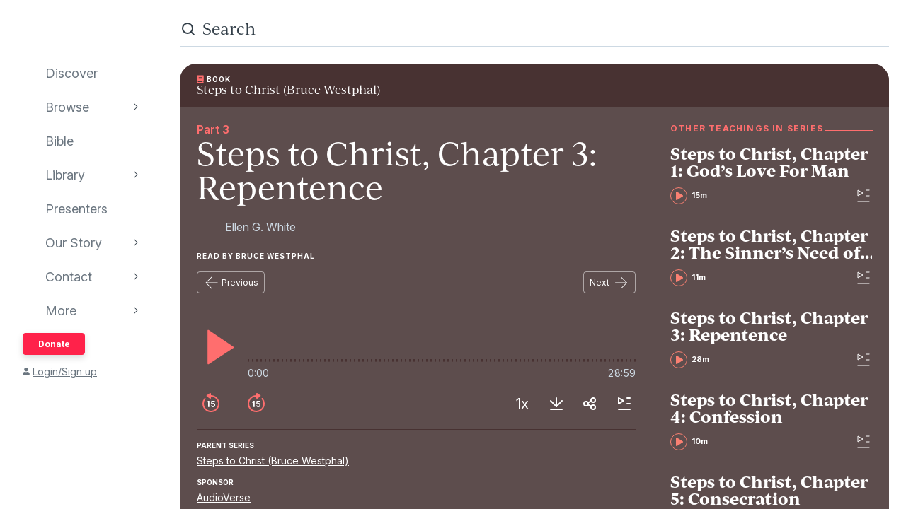

--- FILE ---
content_type: text/html; charset=utf-8
request_url: https://www.audioverse.org/en/books/tracks/1785/steps-to-christ-chapter-3-repentence
body_size: 10685
content:
<!DOCTYPE html><html lang="en"><head><meta charSet="utf-8"/><title>Steps to Christ, Chapter 3: Repentence | AudioVerse</title><link rel="canonical" href="https://www.audioverse.org/en/books/tracks/1785/steps-to-christ-chapter-3-repentence"/><meta name="viewport" content="width=device-width, initial-scale=1, shrink-to-fit=no, viewport-fit=cover"/><meta name="theme-color" content="#efebeb"/><link rel="icon" href="/favicon.ico" sizes="any"/><link rel="icon" href="/favicon.svg" type="image/svg+xml"/><link rel="apple-touch-icon" href="/apple-touch-icon.png"/><meta name="apple-itunes-app" content="app-id=726998810, app-argument=avorg://recordings?id=1785"/><link href="https://ik.imagekit.io/audioverse/tr:w-1200,h-1200,c-at_max/seriess/steps-to-christ-title.jpg?ik-s=5f205c1fc2f045e11361a6658d6360d38a84d6db" rel="image_src"/><meta property="og:title" content="Steps to Christ, Chapter 3: Repentence"/><meta property="og:description" content="Audiobook provided by AudioVerse"/><meta property="og:image" content="https://ik.imagekit.io/audioverse/tr:w-1200,h-1200,c-at_max/seriess/steps-to-christ-title.jpg?ik-s=5f205c1fc2f045e11361a6658d6360d38a84d6db"/><meta name="next-head-count" content="13"/><link rel="preconnect" href="https://use.typekit.net" crossorigin /><link data-next-font="" rel="preconnect" href="/" crossorigin="anonymous"/><link rel="preload" href="/_next/static/css/44bc2d5e0bd8c07f.css" as="style"/><link rel="stylesheet" href="/_next/static/css/44bc2d5e0bd8c07f.css" data-n-g=""/><link rel="preload" href="/_next/static/css/362919e6a477e8b7.css" as="style"/><link rel="stylesheet" href="/_next/static/css/362919e6a477e8b7.css" data-n-p=""/><link rel="preload" href="/_next/static/css/034116337532a741.css" as="style"/><link rel="stylesheet" href="/_next/static/css/034116337532a741.css"/><link rel="preload" href="/_next/static/css/a9b9ddc536bbf617.css" as="style"/><link rel="stylesheet" href="/_next/static/css/a9b9ddc536bbf617.css"/><noscript data-n-css=""></noscript><script defer="" nomodule="" src="/_next/static/chunks/polyfills-42372ed130431b0a.js"></script><script defer="" src="/_next/static/chunks/1865.fdf4fd48733cd377.js"></script><script defer="" src="/_next/static/chunks/5295.e79d7fad5fe382d8.js"></script><script defer="" src="/_next/static/chunks/397.1c3a290f8424dab1.js"></script><script defer="" src="/_next/static/chunks/3052.d0932cdccc0859f8.js"></script><script src="/_next/static/chunks/webpack-3190c147faccf008.js" defer=""></script><script src="/_next/static/chunks/framework-945b357d4a851f4b.js" defer=""></script><script src="/_next/static/chunks/main-33621aa1b1253e30.js" defer=""></script><script src="/_next/static/chunks/pages/_app-e2dc60375367a383.js" defer=""></script><script src="/_next/static/chunks/9332-c2ce3def78ccfc70.js" defer=""></script><script src="/_next/static/chunks/8029-9e26c0e2b8266037.js" defer=""></script><script src="/_next/static/chunks/9196-f8f79187ef411ce1.js" defer=""></script><script src="/_next/static/chunks/9848-d98f3d58735c1a3a.js" defer=""></script><script src="/_next/static/chunks/8843-392e6c2872727dde.js" defer=""></script><script src="/_next/static/chunks/pages/%5Blanguage%5D/books/tracks/%5Bid%5D/%5B%5B...slugs%5D%5D-fc2ac30eac4d1fa8.js" defer=""></script><script src="/_next/static/IA7aiyjF-JVcwy3zDPRbq/_buildManifest.js" defer=""></script><script src="/_next/static/IA7aiyjF-JVcwy3zDPRbq/_ssgManifest.js" defer=""></script><style data-href="https://use.typekit.net/vgz0bjm.css">@import url("https://p.typekit.net/p.css?s=1&k=vgz0bjm&ht=tk&f=38001.38003.38005.38006&a=275793596&app=typekit&e=css");@font-face{font-family:"ivyjournal";src:url("https://use.typekit.net/af/1ed1fb/00000000000000007735c084/30/l?primer=7cdcb44be4a7db8877ffa5c0007b8dd865b3bbc383831fe2ea177f62257a9191&fvd=i7&v=3") format("woff2"),url("https://use.typekit.net/af/1ed1fb/00000000000000007735c084/30/d?primer=7cdcb44be4a7db8877ffa5c0007b8dd865b3bbc383831fe2ea177f62257a9191&fvd=i7&v=3") format("woff"),url("https://use.typekit.net/af/1ed1fb/00000000000000007735c084/30/a?primer=7cdcb44be4a7db8877ffa5c0007b8dd865b3bbc383831fe2ea177f62257a9191&fvd=i7&v=3") format("opentype");font-display:auto;font-style:italic;font-weight:700;font-stretch:normal}@font-face{font-family:"ivyjournal";src:url("https://use.typekit.net/af/329ac4/00000000000000007735c08c/30/l?primer=7cdcb44be4a7db8877ffa5c0007b8dd865b3bbc383831fe2ea177f62257a9191&fvd=i4&v=3") format("woff2"),url("https://use.typekit.net/af/329ac4/00000000000000007735c08c/30/d?primer=7cdcb44be4a7db8877ffa5c0007b8dd865b3bbc383831fe2ea177f62257a9191&fvd=i4&v=3") format("woff"),url("https://use.typekit.net/af/329ac4/00000000000000007735c08c/30/a?primer=7cdcb44be4a7db8877ffa5c0007b8dd865b3bbc383831fe2ea177f62257a9191&fvd=i4&v=3") format("opentype");font-display:auto;font-style:italic;font-weight:400;font-stretch:normal}@font-face{font-family:"ivyjournal";src:url("https://use.typekit.net/af/d983b3/00000000000000007735c094/30/l?primer=7cdcb44be4a7db8877ffa5c0007b8dd865b3bbc383831fe2ea177f62257a9191&fvd=n4&v=3") format("woff2"),url("https://use.typekit.net/af/d983b3/00000000000000007735c094/30/d?primer=7cdcb44be4a7db8877ffa5c0007b8dd865b3bbc383831fe2ea177f62257a9191&fvd=n4&v=3") format("woff"),url("https://use.typekit.net/af/d983b3/00000000000000007735c094/30/a?primer=7cdcb44be4a7db8877ffa5c0007b8dd865b3bbc383831fe2ea177f62257a9191&fvd=n4&v=3") format("opentype");font-display:auto;font-style:normal;font-weight:400;font-stretch:normal}@font-face{font-family:"ivyjournal";src:url("https://use.typekit.net/af/bc80d1/00000000000000007735c096/30/l?primer=7cdcb44be4a7db8877ffa5c0007b8dd865b3bbc383831fe2ea177f62257a9191&fvd=n7&v=3") format("woff2"),url("https://use.typekit.net/af/bc80d1/00000000000000007735c096/30/d?primer=7cdcb44be4a7db8877ffa5c0007b8dd865b3bbc383831fe2ea177f62257a9191&fvd=n7&v=3") format("woff"),url("https://use.typekit.net/af/bc80d1/00000000000000007735c096/30/a?primer=7cdcb44be4a7db8877ffa5c0007b8dd865b3bbc383831fe2ea177f62257a9191&fvd=n7&v=3") format("opentype");font-display:auto;font-style:normal;font-weight:700;font-stretch:normal}.tk-ivyjournal{font-family:"ivyjournal",sans-serif}</style></head><body><div id="__next"><div class="base_base__x0O2U"><script><!-- Font Awesome Free 5.15.4 by @fontawesome - https://fontawesome.com License - https://fontawesome.com/license/free (Icons: CC BY 4.0, Fonts: SIL OFL 1.1, Code: MIT License) --></script><div class="loadingIndicator_bar__dxsSk" data-testid="loading-indicator"><div></div></div><div class="andMiniplayer_videoOrigin__V92aE"><div><div data-vjs-player="true"><video class="video-js" playsinline="" data-testid="video-element" data-media-type="audio"></video></div></div></div><div class=""><div class="andNavigation_base__X6np2"><div class="mobileHeader_base__M6I8X undefined"><div class="mobileHeader_wrapper__WujXP"><div class="mobileHeader_title__xs47n"><header class="header_header__mdn7D"><h1><a class="header_link__7W5Gg" href="/en"><span style="box-sizing:border-box;display:inline-block;overflow:hidden;width:initial;height:initial;background:none;opacity:1;border:0;margin:0;padding:0;position:relative;max-width:100%"><span style="box-sizing:border-box;display:block;width:initial;height:initial;background:none;opacity:1;border:0;margin:0;padding:0;max-width:100%"><img style="display:block;max-width:100%;width:initial;height:initial;background:none;opacity:1;border:0;margin:0;padding:0" alt="" aria-hidden="true" src="data:image/svg+xml,%3csvg%20xmlns=%27http://www.w3.org/2000/svg%27%20version=%271.1%27%20width=%27161%27%20height=%2723%27/%3e"/></span><img alt="AudioVerse" src="[data-uri]" decoding="async" data-nimg="intrinsic" style="position:absolute;top:0;left:0;bottom:0;right:0;box-sizing:border-box;padding:0;border:none;margin:auto;display:block;width:0;height:0;min-width:100%;max-width:100%;min-height:100%;max-height:100%"/><noscript><img alt="AudioVerse" loading="lazy" decoding="async" data-nimg="intrinsic" style="position:absolute;top:0;left:0;bottom:0;right:0;box-sizing:border-box;padding:0;border:none;margin:auto;display:block;width:0;height:0;min-width:100%;max-width:100%;min-height:100%;max-height:100%" srcSet="/img/logo.svg 1x, /img/logo.svg 2x" src="/img/logo.svg"/></noscript></span></a></h1></header><a class="button_base__ul8uQ button_super__ZCF79 mobileHeader_donate__dgPUp" href="/en/give">Donate</a></div><div class="mobileHeader_subnav___RBmM"><div class="mininav_miniNav__0Rjfe mininav_compact__pnRPA mobileHeader_subnavItems__n29c1"><div class="mininav_button__UUPjd"><a href="/en/discover">Discover</a></div><div class="mininav_button__UUPjd"><a href="/en/discover/collections">Browse</a></div><div class="mininav_button__UUPjd"><a href="/en/bibles/ENGKJV2">Bible</a></div><div class="mininav_button__UUPjd"><a href="/en/library">Library</a></div><div class="mininav_button__UUPjd"><a href="/en/presenters">Presenters</a></div><div class="mininav_button__UUPjd"><a href="/en/about/1">Our Story</a></div><div class="mininav_button__UUPjd"><a href="/en/contact/general">Contact</a></div></div><button aria-label="more" class="mobileHeader_more___botR"><svg width="24" height="24" fill="none" xmlns="http://www.w3.org/2000/svg"><circle cx="5" cy="12" r="2" fill="currentColor"></circle><circle cx="12" cy="12" r="2" fill="currentColor"></circle><circle cx="19" cy="12" r="2" fill="currentColor"></circle></svg></button></div></div></div><div class="drawer_drawer__nMX6_"><div class="drawer_header__tKwHS"><header class="header_header__mdn7D"><h1><a class="header_link__7W5Gg" href="/en"><span style="box-sizing:border-box;display:inline-block;overflow:hidden;width:initial;height:initial;background:none;opacity:1;border:0;margin:0;padding:0;position:relative;max-width:100%"><span style="box-sizing:border-box;display:block;width:initial;height:initial;background:none;opacity:1;border:0;margin:0;padding:0;max-width:100%"><img style="display:block;max-width:100%;width:initial;height:initial;background:none;opacity:1;border:0;margin:0;padding:0" alt="" aria-hidden="true" src="data:image/svg+xml,%3csvg%20xmlns=%27http://www.w3.org/2000/svg%27%20version=%271.1%27%20width=%27161%27%20height=%2723%27/%3e"/></span><img alt="AudioVerse" src="[data-uri]" decoding="async" data-nimg="intrinsic" style="position:absolute;top:0;left:0;bottom:0;right:0;box-sizing:border-box;padding:0;border:none;margin:auto;display:block;width:0;height:0;min-width:100%;max-width:100%;min-height:100%;max-height:100%"/><noscript><img alt="AudioVerse" loading="lazy" decoding="async" data-nimg="intrinsic" style="position:absolute;top:0;left:0;bottom:0;right:0;box-sizing:border-box;padding:0;border:none;margin:auto;display:block;width:0;height:0;min-width:100%;max-width:100%;min-height:100%;max-height:100%" srcSet="/img/logo.svg 1x, /img/logo.svg 2x" src="/img/logo.svg"/></noscript></span></a></h1></header></div><div class="drawer_navigation__8odRB"><header class="navigation_header__Mtomf"><div class="navigation_mobileHeader__c6Tvw"><div class="navigation_mobileRow__PlmXN"><header class="header_header__mdn7D"><h1><a class="header_link__7W5Gg" href="/en"><span style="box-sizing:border-box;display:inline-block;overflow:hidden;width:initial;height:initial;background:none;opacity:1;border:0;margin:0;padding:0;position:relative;max-width:100%"><span style="box-sizing:border-box;display:block;width:initial;height:initial;background:none;opacity:1;border:0;margin:0;padding:0;max-width:100%"><img style="display:block;max-width:100%;width:initial;height:initial;background:none;opacity:1;border:0;margin:0;padding:0" alt="" aria-hidden="true" src="data:image/svg+xml,%3csvg%20xmlns=%27http://www.w3.org/2000/svg%27%20version=%271.1%27%20width=%27161%27%20height=%2723%27/%3e"/></span><img alt="AudioVerse" src="[data-uri]" decoding="async" data-nimg="intrinsic" style="position:absolute;top:0;left:0;bottom:0;right:0;box-sizing:border-box;padding:0;border:none;margin:auto;display:block;width:0;height:0;min-width:100%;max-width:100%;min-height:100%;max-height:100%"/><noscript><img alt="AudioVerse" loading="lazy" decoding="async" data-nimg="intrinsic" style="position:absolute;top:0;left:0;bottom:0;right:0;box-sizing:border-box;padding:0;border:none;margin:auto;display:block;width:0;height:0;min-width:100%;max-width:100%;min-height:100%;max-height:100%" srcSet="/img/logo.svg 1x, /img/logo.svg 2x" src="/img/logo.svg"/></noscript></span></a></h1></header><button class="circleButton_base__Z4LOw navigation_exitButton__cu51j hover-bg--darkened-cream" title="Exit" aria-label="Exit"><svg width="24" height="24" fill="none" xmlns="http://www.w3.org/2000/svg" class="baseColors_dark__sSo9O"><path d="M20.707 4.707a1 1 0 0 0-1.414-1.414zM3.293 19.293a1 1 0 1 0 1.414 1.414zm16-16-16 16 1.414 1.414 16-16z" fill="#323E48"></path><path d="M19.293 20.707a1 1 0 0 0 1.414-1.414zM4.707 3.293a1 1 0 1 0-1.414 1.414zm16 16-16-16-1.414 1.414 16 16z" fill="#323E48"></path></svg></button></div></div><div class="navigation_slider__YYeNg"><div class="navigation_sliderColumns__Sk_XL"><div><div class="navigation_mobileRow__PlmXN"><button type="button" class="button_base__ul8uQ button_secondary__duAP6 navigation_languageButton__bQfSH" aria-controls="languagesMenu"><svg width="24" height="24" fill="none" xmlns="http://www.w3.org/2000/svg" class="button_iconLeftOfText__FLOfJ"><path d="m12 20 4-10 4 10" stroke="#323E48" stroke-linecap="round" stroke-linejoin="round"></path><path stroke="#323E48" stroke-linecap="round" d="M13.5 17.5h5M9 6.5v-3M3.5 7h11M12 7c0 2.5-1.875 5.5-5 7"></path><path d="M11 14c-1.92-.922-3.368-2.41-4.2-4" stroke="#323E48" stroke-linecap="round"></path></svg>English<svg width="16" height="16" fill="none" xmlns="http://www.w3.org/2000/svg" class="button_iconRightOfText__EUYnu"><path d="M4.354 5.646a.5.5 0 1 0-.708.708zm8 .708a.5.5 0 0 0-.708-.708zM8 10l-.354.354a.5.5 0 0 0 .708 0zm3.646-4.354-4 4 .708.708 4-4zm-3.292 4-4-4-.708.708 4 4z" fill="currentColor"></path></svg></button><button type="button" class="button_base__ul8uQ button_secondary__duAP6 navigation_downloadButton__Ij3Yh" aria-controls="navigation-downloadApp"><svg width="24" height="24" fill="none" xmlns="http://www.w3.org/2000/svg" class="button_iconLeftOfText__FLOfJ"><rect x="7" y="3" width="10" height="18" rx="2" stroke="currentColor" stroke-linecap="round" stroke-linejoin="round"></rect><path d="M10.384 11.68a.5.5 0 0 0-.768.64zm4.048-1.428a.5.5 0 1 0-.864-.504zM11.667 14l-.384.32a.5.5 0 0 0 .816-.068zm1.901-4.252-2.333 4 .864.504 2.333-4zm-1.517 3.932-1.667-2-.768.64 1.667 2zM7 5a2 2 0 0 1 2-2h6a2 2 0 0 1 2 2v1H7zm10 14a2 2 0 0 1-2 2H9a2 2 0 0 1-2-2v-1h10z" fill="currentColor"></path></svg>Download App<svg width="16" height="16" fill="none" xmlns="http://www.w3.org/2000/svg" class="button_iconRightOfText__EUYnu"><path d="M4.354 5.646a.5.5 0 1 0-.708.708zm8 .708a.5.5 0 0 0-.708-.708zM8 10l-.354.354a.5.5 0 0 0 .708 0zm3.646-4.354-4 4 .708.708 4-4zm-3.292 4-4-4-.708.708 4 4z" fill="currentColor"></path></svg></button></div><ul><li><a class="navigation_navLink__32GEY" aria-current="false" href="/en/discover"><div class="navigation_icon__jCLS_"></div><span class="navigation_label__3Vdli">Discover</span></a></li><li><a class="navigation_navLink__32GEY" aria-current="false" href="/en/discover/collections"><div class="navigation_icon__jCLS_"></div><span class="navigation_label__3Vdli">Browse</span></a><span class="navigation_iconDisclosure__4_qTW"><svg width="16" height="16" fill="none" xmlns="http://www.w3.org/2000/svg"><path d="M4.354 5.646a.5.5 0 1 0-.708.708zm8 .708a.5.5 0 0 0-.708-.708zM8 10l-.354.354a.5.5 0 0 0 .708 0zm3.646-4.354-4 4 .708.708 4-4zm-3.292 4-4-4-.708.708 4 4z" fill="currentColor"></path></svg></span></li><li><a class="navigation_navLink__32GEY" aria-current="false" href="/en/bibles/ENGKJV2"><div class="navigation_icon__jCLS_"></div><span class="navigation_label__3Vdli">Bible</span></a></li><li><a class="navigation_navLink__32GEY" aria-current="false" href="/en/library"><div class="navigation_icon__jCLS_"></div><span class="navigation_label__3Vdli">Library</span></a><span class="navigation_iconDisclosure__4_qTW"><svg width="16" height="16" fill="none" xmlns="http://www.w3.org/2000/svg"><path d="M4.354 5.646a.5.5 0 1 0-.708.708zm8 .708a.5.5 0 0 0-.708-.708zM8 10l-.354.354a.5.5 0 0 0 .708 0zm3.646-4.354-4 4 .708.708 4-4zm-3.292 4-4-4-.708.708 4 4z" fill="currentColor"></path></svg></span></li><li><a class="navigation_navLink__32GEY" aria-current="false" href="/en/presenters"><div class="navigation_icon__jCLS_"></div><span class="navigation_label__3Vdli">Presenters</span></a></li><li><a class="navigation_navLink__32GEY" aria-current="false" href="/en/about/1"><div class="navigation_icon__jCLS_"></div><span class="navigation_label__3Vdli">Our Story</span></a><span class="navigation_iconDisclosure__4_qTW"><svg width="16" height="16" fill="none" xmlns="http://www.w3.org/2000/svg"><path d="M4.354 5.646a.5.5 0 1 0-.708.708zm8 .708a.5.5 0 0 0-.708-.708zM8 10l-.354.354a.5.5 0 0 0 .708 0zm3.646-4.354-4 4 .708.708 4-4zm-3.292 4-4-4-.708.708 4 4z" fill="currentColor"></path></svg></span></li><li><a class="navigation_navLink__32GEY" aria-current="false" href="/en/contact/general"><div class="navigation_icon__jCLS_"></div><span class="navigation_label__3Vdli">Contact</span></a><span class="navigation_iconDisclosure__4_qTW"><svg width="16" height="16" fill="none" xmlns="http://www.w3.org/2000/svg"><path d="M4.354 5.646a.5.5 0 1 0-.708.708zm8 .708a.5.5 0 0 0-.708-.708zM8 10l-.354.354a.5.5 0 0 0 .708 0zm3.646-4.354-4 4 .708.708 4-4zm-3.292 4-4-4-.708.708 4 4z" fill="currentColor"></path></svg></span></li><li><a class="navigation_navLink__32GEY"><div class="navigation_icon__jCLS_"></div><span class="navigation_label__3Vdli">More</span></a><span class="navigation_iconDisclosure__4_qTW"><svg width="16" height="16" fill="none" xmlns="http://www.w3.org/2000/svg"><path d="M4.354 5.646a.5.5 0 1 0-.708.708zm8 .708a.5.5 0 0 0-.708-.708zM8 10l-.354.354a.5.5 0 0 0 .708 0zm3.646-4.354-4 4 .708.708 4-4zm-3.292 4-4-4-.708.708 4 4z" fill="currentColor"></path></svg></span></li></ul><a class="button_base__ul8uQ button_super__ZCF79 navigation_desktopDonate__sjPhU" href="/en/give">Donate</a><div class="navigation_account__bvmZV"><a class="decorated" href="/en/account/loginLanding?back=%2Fen%2Fbooks%2Ftracks%2F1785%2Fsteps-to-christ-chapter-3-repentence"><span class="navigation_accountAvatar__XYo7n"><svg width="10" height="12" fill="none" xmlns="http://www.w3.org/2000/svg"><path d="M5 6.375c-.516 0-.967-.107-1.396-.365a2.43 2.43 0 0 1-.989-.989c-.258-.43-.365-.88-.365-1.396 0-.494.107-.945.365-1.375.237-.43.559-.752.989-1.01A2.8 2.8 0 0 1 5 .875a2.8 2.8 0 0 1 1.375.365c.43.258.752.58 1.01 1.01.236.43.365.88.365 1.375 0 .516-.129.967-.365 1.396-.258.43-.58.752-1.01.989-.43.258-.88.365-1.375.365m1.934.688c.515 0 .988.128 1.439.386.43.258.795.623 1.053 1.053.258.451.386.924.386 1.44v.902c0 .3-.107.537-.3.73a.97.97 0 0 1-.73.301H1.218c-.301 0-.537-.086-.73-.3-.216-.194-.301-.43-.301-.731V9.94c0-.515.128-.988.386-1.439a2.9 2.9 0 0 1 1.053-1.053 2.8 2.8 0 0 1 1.44-.386h.365c.494.236 1.01.343 1.568.343.537 0 1.053-.107 1.568-.343h.366Z" fill="currentColor"></path></svg></span>Login/Sign up</a></div></div><div aria-hidden="true" class=""><a class="navigation_backToMenu__bt3qB"><svg width="16" height="16" fill="none" xmlns="http://www.w3.org/2000/svg"><path d="M4.354 5.646a.5.5 0 1 0-.708.708zm8 .708a.5.5 0 0 0-.708-.708zM8 10l-.354.354a.5.5 0 0 0 .708 0zm3.646-4.354-4 4 .708.708 4-4zm-3.292 4-4-4-.708.708 4 4z" fill="currentColor"></path></svg><h6 class="headingBase_base__V4a6U headingBase_sans__5KGdZ headingBase_unpadded__qfutj heading6_uppercase__PDaXf">Back to Menu</h6></a><h3 class="headingBase_base__V4a6U headingBase_sans__5KGdZ heading3_sans__WaG0V navigation_submenuHeading__621eS"></h3><ul class="navigation_submenuItems__kz3jP"></ul></div></div></div></header></div></div><div class="andNavigation_content__T8nfM"><div class="searchBar_base___aeRJ searchBar_inactive___yJyB andNavigation_search__HUyqf"><div class="searchBar_input__M7lwW"><svg width="24" height="24" fill="none" xmlns="http://www.w3.org/2000/svg"><circle cx="11" cy="11" r="7" stroke="currentColor" stroke-width="2"></circle><path d="m16 16 4 4" stroke="currentColor" stroke-width="2" stroke-linecap="round"></path></svg><input id="searchInput" type="search" autoComplete="off" aria-label="search" placeholder="Search" value=""/></div><button class="searchBar_cancel__u5qb2">Cancel</button><div class="mininav_miniNav__0Rjfe searchBar_filters__k6Sgf mininav_light__0mFpH"><button class="mininav_button__UUPjd">All</button><button class="mininav_button__UUPjd">Presenters</button><button class="mininav_button__UUPjd">Teachings</button><button class="mininav_button__UUPjd">Series</button><button class="mininav_button__UUPjd">Bible</button><button class="mininav_button__UUPjd mininav_miniNavActive__ZzwaW">Audiobooks</button><button class="mininav_button__UUPjd">EGW</button><button class="mininav_button__UUPjd">Sponsors</button><button class="mininav_button__UUPjd">Conferences</button><button class="mininav_button__UUPjd">Music</button><button class="mininav_button__UUPjd">Stories</button></div></div><div class="tease_tease__Zzw7m tease_fullBleed__a4f_8 recording_base__hZZar recording_AUDIOBOOK_TRACK__vUPBY"><a class="recording_hat__ctcik" href="/en/books/219/steps-to-christ-bruce-westphal"><div class="typeLockup_container__wL0PB typeLockup_unpadded__hVhiW"><svg width="10" height="12" fill="none" xmlns="http://www.w3.org/2000/svg" class="baseColors_salmon__Ns7FW"><path d="M9.625 8.11c0 .171-.064.322-.193.408-.043.171-.065.43-.065.794 0 .387.022.645.065.795.129.13.193.258.193.409v.343a.52.52 0 0 1-.15.366.5.5 0 0 1-.366.15H2.063c-.58 0-1.075-.193-1.461-.602C.193 10.387 0 9.893 0 9.313V2.436C0 1.88.193 1.385.602.978a2 2 0 0 1 1.46-.602H9.11a.6.6 0 0 1 .366.15.6.6 0 0 1 .15.366zM2.75 3.253v.43c0 .043 0 .064.043.086.021.042.043.042.086.042h4.555c.021 0 .043 0 .086-.042.021-.022.043-.043.043-.086v-.43c0-.022-.022-.043-.043-.086-.043-.022-.065-.043-.086-.043H2.879c-.043 0-.065.021-.086.043-.043.043-.043.064-.043.086m0 1.375v.43c0 .043 0 .064.043.086.021.043.043.043.086.043h4.555c.021 0 .043 0 .086-.043.021-.022.043-.043.043-.086v-.43c0-.022-.022-.043-.043-.086-.043-.022-.065-.043-.086-.043H2.879c-.043 0-.065.021-.086.043-.043.043-.043.064-.043.086M8.186 10c-.022-.172-.022-.408-.022-.688 0-.257 0-.494.022-.687H2.063a.7.7 0 0 0-.495 1.182.68.68 0 0 0 .494.193z" fill="#FF6E6E"></path></svg><h6 class="headingBase_base__V4a6U headingBase_sans__5KGdZ headingBase_unpadded__qfutj heading6_loose__l0WYV heading6_uppercase__PDaXf baseColors_white__1Y6_P">Book</h6></div><h4 class="recording_audiobookHeading__uI18L">Steps to Christ (Bruce Westphal)</h4></a><div class="recording_content__4bEsS"><div class="recording_main__S6dRG"><div><span class="recording_part__eYFYJ">Part 3</span><h1 class="headingBase_base__V4a6U recording_audiobookHeading__uI18L">Steps to Christ, Chapter 3: Repentence</h1><ul class="recording_speakers__3jmVS"><li><a class="namedAvatar_container__7kGOB baseColors_lightTone__K6H8S namedAvatar_link__wxaQQ namedAvatar_linkSalmon__1q9qV" href="/en/presenters/128/ellen-g-white"><span style="box-sizing:border-box;display:inline-block;overflow:hidden;width:initial;height:initial;background:none;opacity:1;border:0;margin:0;padding:0;position:relative;max-width:100%"><span style="box-sizing:border-box;display:block;width:initial;height:initial;background:none;opacity:1;border:0;margin:0;padding:0;max-width:100%"><img style="display:block;max-width:100%;width:initial;height:initial;background:none;opacity:1;border:0;margin:0;padding:0" alt="" aria-hidden="true" src="data:image/svg+xml,%3csvg%20xmlns=%27http://www.w3.org/2000/svg%27%20version=%271.1%27%20width=%2732%27%20height=%2732%27/%3e"/></span><img alt="Ellen G. White" src="[data-uri]" decoding="async" data-nimg="intrinsic" class="roundImage_base__fRdQp" style="position:absolute;top:0;left:0;bottom:0;right:0;box-sizing:border-box;padding:0;border:none;margin:auto;display:block;width:0;height:0;min-width:100%;max-width:100%;min-height:100%;max-height:100%"/><noscript><img alt="Ellen G. White" loading="lazy" decoding="async" data-nimg="intrinsic" style="position:absolute;top:0;left:0;bottom:0;right:0;box-sizing:border-box;padding:0;border:none;margin:auto;display:block;width:0;height:0;min-width:100%;max-width:100%;min-height:100%;max-height:100%" class="roundImage_base__fRdQp" src="https://ik.imagekit.io/audioverse/tr:w-128,h-128,c-maintain_ratio/persons/white_ellen4.jpg?ik-s=a70d25484b4add1df910a87360c8f29db44623ee"/></noscript></span><div class="namedAvatar_title__RbJt_ namedAvatar_titleWithImage__uu_VV">Ellen G. White</div></a></li></ul><h6 class="headingBase_base__V4a6U headingBase_sans__5KGdZ heading6_loose__l0WYV heading6_uppercase__PDaXf">Read by Bruce Westphal</h6></div><div class="sequenceNav_sequenceNav__1zbbQ"><a class="button_base__ul8uQ button_secondaryInverse__iKek_" href="/en/books/tracks/1784/steps-to-christ-chapter-2-the-sinners-need-of-christ"><svg width="24" height="24" fill="none" xmlns="http://www.w3.org/2000/svg" class="button_iconLeftOfText__FLOfJ"><rect x="4" y="11.5" width="16.5" height="1" rx="0.5" fill="currentColor"></rect><path d="M12.354 4.354a.5.5 0 0 0-.708-.708zm-.708 16a.5.5 0 0 0 .708-.708zM4 12l-.354-.354a.5.5 0 0 0 0 .708zm8.354 7.646-8-8-.708.708 8 8zm-8-7.292 8-8-.708-.708-8 8z" fill="currentColor"></path></svg>Previous</a><a class="button_base__ul8uQ button_secondaryInverse__iKek_" href="/en/books/tracks/1786/steps-to-christ-chapter-4-confession">Next<svg width="24" height="24" fill="none" xmlns="http://www.w3.org/2000/svg" class="button_iconRightOfText__EUYnu"><rect x="20.5" y="12.5" width="16.5" height="1" rx="0.5" transform="rotate(-180 20.5 12.5)" fill="currentColor"></rect><path d="M12.146 19.646a.5.5 0 0 0 .708.708zm.708-16a.5.5 0 0 0-.708.708zM20.5 12l.354.354a.5.5 0 0 0 0-.708zm-8.354-7.646 8 8 .708-.708-8-8zm8 7.292-8 8 .708.708 8-8z" fill="currentColor"></path></svg></a></div><div data-testid="1785" aria-label="player"><div class="player_controls__asoEz"><button class="circleButton_base__Z4LOw buttonPlay_base___SpYc buttonPlay_large__e2hwI player_play__SVRJs hover-bg--darkened-bookB" title="play" aria-label="play"><svg width="56" height="56" fill="none" xmlns="http://www.w3.org/2000/svg" class="baseColors_salmon__Ns7FW"><path d="M15.2 51.345V4.682a1 1 0 0 1 1.56-.828l34.997 23.642a1 1 0 0 1-.01 1.664L16.75 52.18a1 1 0 0 1-1.55-.835" fill="currentColor"></path></svg></button><div class="player_controlGrow__erORe"><div class="player_waves__pJAap" style="--progress:0%;--buffered:0%"><input type="range" aria-label="progress" step="0.0001" value="0"/></div><div class="playbackTimes_base__MbOjn"><span>0:00</span><span>28:59</span></div></div></div><div class="player_buttons__KGbzR"><div class="player_leftButtons___WCcU"><button class="circleButton_base__Z4LOw buttonNudge_base__vLOEd buttonNudge_onDark__vS1WU hover-bg--darkened-bookB" title="back 15 seconds" aria-label="back 15 seconds"><svg width="32" height="32" fill="none" xmlns="http://www.w3.org/2000/svg" class="baseColors_salmon__Ns7FW"><path fill-rule="evenodd" clip-rule="evenodd" d="M8.258 9.67c.35-.427.354-1.058-.036-1.448s-1.027-.393-1.384.028A11.95 11.95 0 0 0 4 16c0 6.627 5.373 12 12 12s12-5.373 12-12S22.627 4 16 4q-.95.001-1.86.143c-.747.116-.98 1.017-.446 1.551l.102.102c.232.232.565.332.891.29Q15.332 6 16 6c5.523 0 10 4.477 10 10s-4.477 10-10 10S6 21.523 6 16a9.96 9.96 0 0 1 2.258-6.33" fill="currentColor"></path><path d="M13.646 12.073H12.14l-2.169 1.393v1.45l2.042-1.305h.05V20.8h1.582zm5.25 8.846c1.845 0 3.132-1.253 3.132-2.987 0-1.679-1.168-2.89-2.753-2.89-.707 0-1.334.282-1.658.666h-.05l.25-2.314h3.755v-1.321h-5.063l-.456 4.5 1.428.234c.294-.324.848-.541 1.372-.537.959.005 1.65.712 1.645 1.7.004.976-.67 1.671-1.602 1.671-.789 0-1.424-.499-1.479-1.214h-1.534c.043 1.448 1.308 2.492 3.013 2.492"></path><path d="M16 1.928v6.114a1 1 0 0 1-1.586.81l-4.28-3.098a1 1 0 0 1 .01-1.627l4.28-3.016A1 1 0 0 1 16 1.928" fill="currentColor"></path></svg></button><button class="circleButton_base__Z4LOw buttonNudge_base__vLOEd buttonNudge_onDark__vS1WU hover-bg--darkened-bookB" title="forward 15 seconds" aria-label="forward 15 seconds"><svg width="32" height="32" fill="none" xmlns="http://www.w3.org/2000/svg" class="baseColors_salmon__Ns7FW"><path d="M13.646 12.073H12.14l-2.169 1.393v1.45l2.042-1.305h.05V20.8h1.582zm5.25 8.846c1.845 0 3.132-1.253 3.132-2.987 0-1.679-1.168-2.89-2.753-2.89-.707 0-1.334.282-1.658.666h-.05l.25-2.314h3.755v-1.321h-5.063l-.456 4.5 1.428.234c.294-.324.848-.541 1.372-.537.959.005 1.65.712 1.645 1.7.004.976-.67 1.671-1.602 1.671-.789 0-1.424-.499-1.479-1.214h-1.534c.043 1.448 1.308 2.492 3.013 2.492"></path><path fill-rule="evenodd" clip-rule="evenodd" d="M23.742 9.67c-.35-.427-.354-1.058.036-1.448s1.027-.393 1.384.028A11.95 11.95 0 0 1 28 16c0 6.627-5.373 12-12 12S4 22.627 4 16 9.373 4 16 4q.95.001 1.86.143c.747.116.98 1.017.446 1.551l-.102.102a1.06 1.06 0 0 1-.891.29A10 10 0 0 0 16 6C10.477 6 6 10.477 6 16s4.477 10 10 10 10-4.477 10-10a9.96 9.96 0 0 0-2.258-6.33" fill="currentColor"></path><path d="M16 1.928v6.114a1 1 0 0 0 1.586.81l4.28-3.098a1 1 0 0 0-.01-1.627l-4.28-3.016A1 1 0 0 0 16 1.928" fill="currentColor"></path></svg></button></div><div class="player_rightButtons__CNDoH"><button class="circleButton_base__Z4LOw buttonSpeed_base__7yIRI hover-bg--darkened-bookB"><div class="buttonSpeed_speed__H6hyD buttonSpeed_light__q_e4S">1x</div></button><div class="buttonDownloadBlank_wrapper__UPaN5"><button class="circleButton_base__Z4LOw hover-bg--darkened-bookB" title="downloads" data-testid="guest-download-button" aria-label="downloads"><svg width="24" height="24" fill="none" xmlns="http://www.w3.org/2000/svg" class="baseColors_white__1Y6_P"><rect x="3" y="19" width="18" height="2" rx="1" fill="currentColor"></rect><rect x="11" y="17" width="14" height="2" rx="1" transform="rotate(-90 11 17)" fill="currentColor"></rect><path d="M4.707 7.293a1 1 0 0 0-1.414 1.414zm16 1.414a1 1 0 0 0-1.414-1.414zM12 16l-.707.707a1 1 0 0 0 1.414 0zm7.293-8.707-8 8 1.414 1.414 8-8zm-6.586 8-8-8-1.414 1.414 8 8z" fill="currentColor"></path></svg></button></div><button class="circleButton_base__Z4LOw hover-bg--darkened-bookB" title="share" aria-label="share" aria-controls="shareMenu"><svg width="24" height="24" fill="none" xmlns="http://www.w3.org/2000/svg" class="baseColors_white__1Y6_P"><path d="M13.447 9.394a1 1 0 1 0-.894-1.788zm-.894 7a1 1 0 1 0 .894-1.788zm-3.106-5 4-2-.894-1.788-4 2zm4 3.212-4-2-.894 1.788 4 2z" fill="currentColor"></path><circle cx="6" cy="12" r="3" stroke="currentColor" stroke-width="2"></circle><circle cx="16" cy="7" r="3" stroke="currentColor" stroke-width="2"></circle><circle cx="16" cy="17" r="3" stroke="currentColor" stroke-width="2"></circle></svg></button><button class="circleButton_base__Z4LOw buttonAddToPlaylist_add__Wzin_ hover-bg--darkened-bookB" title="Add to playlist" aria-label="Add to playlist"><svg width="24" height="24" fill="none" xmlns="http://www.w3.org/2000/svg" class="baseColors_white__1Y6_P"><rect x="15" y="3" width="6" height="2" rx="1" fill="currentColor"></rect><path d="M11 8 4 4v8z" stroke="currentColor" stroke-width="2" stroke-linejoin="round"></path><rect x="15" y="11" width="6" height="2" rx="1" fill="currentColor"></rect><rect x="3" y="19" width="18" height="2" rx="1" fill="currentColor"></rect></svg></button></div></div></div><div class="horizontalRule_base__9bzu3 baseColors_borderColor-bookH__k4r_A"></div><div aria-label="metadata"><dl class="definitionList_dl__C7GW4 baseColors_white__1Y6_P"><dt class="definitionList_dt__a_Tho"><h6 class="headingBase_base__V4a6U headingBase_sans__5KGdZ headingBase_unpadded__qfutj heading6_uppercase__PDaXf">Parent Series</h6></dt><dd class="definitionList_dd__oqdYA"><p><a class="decorated hover--salmon" href="/en/books/219/steps-to-christ-bruce-westphal">Steps to Christ (Bruce Westphal)</a></p></dd><dt class="definitionList_dt__a_Tho"><h6 class="headingBase_base__V4a6U headingBase_sans__5KGdZ headingBase_unpadded__qfutj heading6_uppercase__PDaXf">Sponsor</h6></dt><dd class="definitionList_dd__oqdYA"><p><a class="decorated hover--salmon" href="/en/sponsors/55/audioverse">AudioVerse</a></p></dd></dl><div class="horizontalRule_base__9bzu3 baseColors_borderColor-bookH__k4r_A"></div><div class="copyrightInfo_text__ME_Iv copyrightInfo_inverse__FD44h"><span>Copyright ⓒ2009 AudioVerse.</span><br/><div><p>Free sharing permitted under the Creative Commons <a rel="license" href="http://creativecommons.org/licenses/by-nc-nd/3.0/us/">BY-NC-ND 3.0 (US)</a> license.</p></div></div></div></div><div class="recording_series__tZ2Zy" aria-label="series list"><div class="recording_seriesScroller__9gPPy"><div><h5 class="lineHeading_heading__knIMd recording_seriesHeading__MdF6i lineHeading_salmon__epJVv lineHeading_small__JG36E">Other Teachings in Series</h5><ol class="recording_seriesItems__e21wx"><li class="recording_item__hH4na"><div class="teaseRecording_container__nhD8I"><a class="teaseRecording_content__vg000 teaseRecording_unpadded__ZhUqa" href="/en/books/tracks/1783/steps-to-christ-chapter-1-gods-love-for-man"><div class="teaseRecording_title__ohyMh"><h2 class="headingBase_base__V4a6U">Steps to Christ, Chapter 1: God’s Love For Man</h2></div><div class="teaseRecording_flexGrow__7_XRD"><div class="teaseRecording_details__zwzfc teaseRecording_detailsWithLike___JFqp"><div class="buttonPlayCircle_rowUnpadded__vdo_s"><button class="buttonPlayCircle_play__JehUg" aria-label="play"><svg width="24" height="24" fill="none" xmlns="http://www.w3.org/2000/svg" color="salmon"><path d="M9 17V7l8 5z" fill="currentColor" stroke="currentColor" stroke-width="2" stroke-linejoin="round"></path><circle cx="12" cy="12" r="11.5" stroke="currentColor"></circle></svg></button><h6 class="headingBase_base__V4a6U heading6_large__DOgPi buttonPlayCircle_duration__Ni0Q1">15m</h6></div></div></div></a><div class="teaseRecording_playlist__dyNsD teaseRecording_playlistUnpadded__45f4D"><button class="circleButton_base__Z4LOw buttonAddToPlaylist_add__Wzin_ hover-bg--darkened-bookB" title="Add to playlist" aria-label="Add to playlist"><svg width="24" height="24" fill="none" xmlns="http://www.w3.org/2000/svg" class="baseColors_white__1Y6_P"><rect x="15.5" y="3.5" width="5" height="1" rx="0.5" fill="currentColor"></rect><path d="M11 8 4 4v8z" stroke="currentColor" stroke-linejoin="round"></path><rect x="15.5" y="11.5" width="5" height="1" rx="0.5" fill="currentColor"></rect><rect x="3.5" y="19.5" width="17" height="1" rx="0.5" fill="currentColor"></rect></svg></button></div></div></li><li class="recording_item__hH4na"><div class="teaseRecording_container__nhD8I"><a class="teaseRecording_content__vg000 teaseRecording_unpadded__ZhUqa" href="/en/books/tracks/1784/steps-to-christ-chapter-2-the-sinners-need-of-christ"><div class="teaseRecording_title__ohyMh"><h2 class="headingBase_base__V4a6U">Steps to Christ, Chapter 2: The Sinner’s Need of Christ</h2></div><div class="teaseRecording_flexGrow__7_XRD"><div class="teaseRecording_details__zwzfc teaseRecording_detailsWithLike___JFqp"><div class="buttonPlayCircle_rowUnpadded__vdo_s"><button class="buttonPlayCircle_play__JehUg" aria-label="play"><svg width="24" height="24" fill="none" xmlns="http://www.w3.org/2000/svg" color="salmon"><path d="M9 17V7l8 5z" fill="currentColor" stroke="currentColor" stroke-width="2" stroke-linejoin="round"></path><circle cx="12" cy="12" r="11.5" stroke="currentColor"></circle></svg></button><h6 class="headingBase_base__V4a6U heading6_large__DOgPi buttonPlayCircle_duration__Ni0Q1">11m</h6></div></div></div></a><div class="teaseRecording_playlist__dyNsD teaseRecording_playlistUnpadded__45f4D"><button class="circleButton_base__Z4LOw buttonAddToPlaylist_add__Wzin_ hover-bg--darkened-bookB" title="Add to playlist" aria-label="Add to playlist"><svg width="24" height="24" fill="none" xmlns="http://www.w3.org/2000/svg" class="baseColors_white__1Y6_P"><rect x="15.5" y="3.5" width="5" height="1" rx="0.5" fill="currentColor"></rect><path d="M11 8 4 4v8z" stroke="currentColor" stroke-linejoin="round"></path><rect x="15.5" y="11.5" width="5" height="1" rx="0.5" fill="currentColor"></rect><rect x="3.5" y="19.5" width="17" height="1" rx="0.5" fill="currentColor"></rect></svg></button></div></div></li><li class="recording_item__hH4na"><div class="teaseRecording_container__nhD8I"><a class="teaseRecording_content__vg000 teaseRecording_unpadded__ZhUqa" href="/en/books/tracks/1785/steps-to-christ-chapter-3-repentence"><div class="teaseRecording_title__ohyMh"><h2 class="headingBase_base__V4a6U">Steps to Christ, Chapter 3: Repentence</h2></div><div class="teaseRecording_flexGrow__7_XRD"><div class="teaseRecording_details__zwzfc teaseRecording_detailsWithLike___JFqp"><div class="buttonPlayCircle_rowUnpadded__vdo_s"><button class="buttonPlayCircle_play__JehUg" aria-label="play"><svg width="24" height="24" fill="none" xmlns="http://www.w3.org/2000/svg" color="salmon"><path d="M9 17V7l8 5z" fill="currentColor" stroke="currentColor" stroke-width="2" stroke-linejoin="round"></path><circle cx="12" cy="12" r="11.5" stroke="currentColor"></circle></svg></button><h6 class="headingBase_base__V4a6U heading6_large__DOgPi buttonPlayCircle_duration__Ni0Q1">28m</h6></div></div></div></a><div class="teaseRecording_playlist__dyNsD teaseRecording_playlistUnpadded__45f4D"><button class="circleButton_base__Z4LOw buttonAddToPlaylist_add__Wzin_ hover-bg--darkened-bookB" title="Add to playlist" aria-label="Add to playlist"><svg width="24" height="24" fill="none" xmlns="http://www.w3.org/2000/svg" class="baseColors_white__1Y6_P"><rect x="15.5" y="3.5" width="5" height="1" rx="0.5" fill="currentColor"></rect><path d="M11 8 4 4v8z" stroke="currentColor" stroke-linejoin="round"></path><rect x="15.5" y="11.5" width="5" height="1" rx="0.5" fill="currentColor"></rect><rect x="3.5" y="19.5" width="17" height="1" rx="0.5" fill="currentColor"></rect></svg></button></div></div></li><li class="recording_item__hH4na"><div class="teaseRecording_container__nhD8I"><a class="teaseRecording_content__vg000 teaseRecording_unpadded__ZhUqa" href="/en/books/tracks/1786/steps-to-christ-chapter-4-confession"><div class="teaseRecording_title__ohyMh"><h2 class="headingBase_base__V4a6U">Steps to Christ, Chapter 4: Confession</h2></div><div class="teaseRecording_flexGrow__7_XRD"><div class="teaseRecording_details__zwzfc teaseRecording_detailsWithLike___JFqp"><div class="buttonPlayCircle_rowUnpadded__vdo_s"><button class="buttonPlayCircle_play__JehUg" aria-label="play"><svg width="24" height="24" fill="none" xmlns="http://www.w3.org/2000/svg" color="salmon"><path d="M9 17V7l8 5z" fill="currentColor" stroke="currentColor" stroke-width="2" stroke-linejoin="round"></path><circle cx="12" cy="12" r="11.5" stroke="currentColor"></circle></svg></button><h6 class="headingBase_base__V4a6U heading6_large__DOgPi buttonPlayCircle_duration__Ni0Q1">10m</h6></div></div></div></a><div class="teaseRecording_playlist__dyNsD teaseRecording_playlistUnpadded__45f4D"><button class="circleButton_base__Z4LOw buttonAddToPlaylist_add__Wzin_ hover-bg--darkened-bookB" title="Add to playlist" aria-label="Add to playlist"><svg width="24" height="24" fill="none" xmlns="http://www.w3.org/2000/svg" class="baseColors_white__1Y6_P"><rect x="15.5" y="3.5" width="5" height="1" rx="0.5" fill="currentColor"></rect><path d="M11 8 4 4v8z" stroke="currentColor" stroke-linejoin="round"></path><rect x="15.5" y="11.5" width="5" height="1" rx="0.5" fill="currentColor"></rect><rect x="3.5" y="19.5" width="17" height="1" rx="0.5" fill="currentColor"></rect></svg></button></div></div></li><li class="recording_item__hH4na"><div class="teaseRecording_container__nhD8I"><a class="teaseRecording_content__vg000 teaseRecording_unpadded__ZhUqa" href="/en/books/tracks/1829/steps-to-christ-chapter-5-consecration"><div class="teaseRecording_title__ohyMh"><h2 class="headingBase_base__V4a6U">Steps to Christ, Chapter 5: Consecration</h2></div><div class="teaseRecording_flexGrow__7_XRD"><div class="teaseRecording_details__zwzfc teaseRecording_detailsWithLike___JFqp"><div class="buttonPlayCircle_rowUnpadded__vdo_s"><button class="buttonPlayCircle_play__JehUg" aria-label="play"><svg width="24" height="24" fill="none" xmlns="http://www.w3.org/2000/svg" color="salmon"><path d="M9 17V7l8 5z" fill="currentColor" stroke="currentColor" stroke-width="2" stroke-linejoin="round"></path><circle cx="12" cy="12" r="11.5" stroke="currentColor"></circle></svg></button><h6 class="headingBase_base__V4a6U heading6_large__DOgPi buttonPlayCircle_duration__Ni0Q1">10m</h6></div></div></div></a><div class="teaseRecording_playlist__dyNsD teaseRecording_playlistUnpadded__45f4D"><button class="circleButton_base__Z4LOw buttonAddToPlaylist_add__Wzin_ hover-bg--darkened-bookB" title="Add to playlist" aria-label="Add to playlist"><svg width="24" height="24" fill="none" xmlns="http://www.w3.org/2000/svg" class="baseColors_white__1Y6_P"><rect x="15.5" y="3.5" width="5" height="1" rx="0.5" fill="currentColor"></rect><path d="M11 8 4 4v8z" stroke="currentColor" stroke-linejoin="round"></path><rect x="15.5" y="11.5" width="5" height="1" rx="0.5" fill="currentColor"></rect><rect x="3.5" y="19.5" width="17" height="1" rx="0.5" fill="currentColor"></rect></svg></button></div></div></li><li class="recording_item__hH4na"><div class="teaseRecording_container__nhD8I"><a class="teaseRecording_content__vg000 teaseRecording_unpadded__ZhUqa" href="/en/books/tracks/1830/steps-to-christ-chapter-6-faith-and-acceptance"><div class="teaseRecording_title__ohyMh"><h2 class="headingBase_base__V4a6U">Steps to Christ, Chapter 6: Faith and Acceptance</h2></div><div class="teaseRecording_flexGrow__7_XRD"><div class="teaseRecording_details__zwzfc teaseRecording_detailsWithLike___JFqp"><div class="buttonPlayCircle_rowUnpadded__vdo_s"><button class="buttonPlayCircle_play__JehUg" aria-label="play"><svg width="24" height="24" fill="none" xmlns="http://www.w3.org/2000/svg" color="salmon"><path d="M9 17V7l8 5z" fill="currentColor" stroke="currentColor" stroke-width="2" stroke-linejoin="round"></path><circle cx="12" cy="12" r="11.5" stroke="currentColor"></circle></svg></button><h6 class="headingBase_base__V4a6U heading6_large__DOgPi buttonPlayCircle_duration__Ni0Q1">13m</h6></div></div></div></a><div class="teaseRecording_playlist__dyNsD teaseRecording_playlistUnpadded__45f4D"><button class="circleButton_base__Z4LOw buttonAddToPlaylist_add__Wzin_ hover-bg--darkened-bookB" title="Add to playlist" aria-label="Add to playlist"><svg width="24" height="24" fill="none" xmlns="http://www.w3.org/2000/svg" class="baseColors_white__1Y6_P"><rect x="15.5" y="3.5" width="5" height="1" rx="0.5" fill="currentColor"></rect><path d="M11 8 4 4v8z" stroke="currentColor" stroke-linejoin="round"></path><rect x="15.5" y="11.5" width="5" height="1" rx="0.5" fill="currentColor"></rect><rect x="3.5" y="19.5" width="17" height="1" rx="0.5" fill="currentColor"></rect></svg></button></div></div></li><li class="recording_item__hH4na"><div class="teaseRecording_container__nhD8I"><a class="teaseRecording_content__vg000 teaseRecording_unpadded__ZhUqa" href="/en/books/tracks/1831/steps-to-christ-chapter-7-the-test-of-discipleship"><div class="teaseRecording_title__ohyMh"><h2 class="headingBase_base__V4a6U">Steps to Christ, Chapter 7: The Test of Discipleship</h2></div><div class="teaseRecording_flexGrow__7_XRD"><div class="teaseRecording_details__zwzfc teaseRecording_detailsWithLike___JFqp"><div class="buttonPlayCircle_rowUnpadded__vdo_s"><button class="buttonPlayCircle_play__JehUg" aria-label="play"><svg width="24" height="24" fill="none" xmlns="http://www.w3.org/2000/svg" color="salmon"><path d="M9 17V7l8 5z" fill="currentColor" stroke="currentColor" stroke-width="2" stroke-linejoin="round"></path><circle cx="12" cy="12" r="11.5" stroke="currentColor"></circle></svg></button><h6 class="headingBase_base__V4a6U heading6_large__DOgPi buttonPlayCircle_duration__Ni0Q1">17m</h6></div></div></div></a><div class="teaseRecording_playlist__dyNsD teaseRecording_playlistUnpadded__45f4D"><button class="circleButton_base__Z4LOw buttonAddToPlaylist_add__Wzin_ hover-bg--darkened-bookB" title="Add to playlist" aria-label="Add to playlist"><svg width="24" height="24" fill="none" xmlns="http://www.w3.org/2000/svg" class="baseColors_white__1Y6_P"><rect x="15.5" y="3.5" width="5" height="1" rx="0.5" fill="currentColor"></rect><path d="M11 8 4 4v8z" stroke="currentColor" stroke-linejoin="round"></path><rect x="15.5" y="11.5" width="5" height="1" rx="0.5" fill="currentColor"></rect><rect x="3.5" y="19.5" width="17" height="1" rx="0.5" fill="currentColor"></rect></svg></button></div></div></li><li class="recording_item__hH4na"><div class="teaseRecording_container__nhD8I"><a class="teaseRecording_content__vg000 teaseRecording_unpadded__ZhUqa" href="/en/books/tracks/1832/steps-to-christ-chapter-8-growing-up-in-christ"><div class="teaseRecording_title__ohyMh"><h2 class="headingBase_base__V4a6U">Steps to Christ, Chapter 8: Growing Up in Christ</h2></div><div class="teaseRecording_flexGrow__7_XRD"><div class="teaseRecording_details__zwzfc teaseRecording_detailsWithLike___JFqp"><div class="buttonPlayCircle_rowUnpadded__vdo_s"><button class="buttonPlayCircle_play__JehUg" aria-label="play"><svg width="24" height="24" fill="none" xmlns="http://www.w3.org/2000/svg" color="salmon"><path d="M9 17V7l8 5z" fill="currentColor" stroke="currentColor" stroke-width="2" stroke-linejoin="round"></path><circle cx="12" cy="12" r="11.5" stroke="currentColor"></circle></svg></button><h6 class="headingBase_base__V4a6U heading6_large__DOgPi buttonPlayCircle_duration__Ni0Q1">18m</h6></div></div></div></a><div class="teaseRecording_playlist__dyNsD teaseRecording_playlistUnpadded__45f4D"><button class="circleButton_base__Z4LOw buttonAddToPlaylist_add__Wzin_ hover-bg--darkened-bookB" title="Add to playlist" aria-label="Add to playlist"><svg width="24" height="24" fill="none" xmlns="http://www.w3.org/2000/svg" class="baseColors_white__1Y6_P"><rect x="15.5" y="3.5" width="5" height="1" rx="0.5" fill="currentColor"></rect><path d="M11 8 4 4v8z" stroke="currentColor" stroke-linejoin="round"></path><rect x="15.5" y="11.5" width="5" height="1" rx="0.5" fill="currentColor"></rect><rect x="3.5" y="19.5" width="17" height="1" rx="0.5" fill="currentColor"></rect></svg></button></div></div></li><li class="recording_item__hH4na"><div class="teaseRecording_container__nhD8I"><a class="teaseRecording_content__vg000 teaseRecording_unpadded__ZhUqa" href="/en/books/tracks/1840/steps-to-christ-chapter-9-the-work-and-the-life"><div class="teaseRecording_title__ohyMh"><h2 class="headingBase_base__V4a6U">Steps to Christ, Chapter 9: The Work and the Life</h2></div><div class="teaseRecording_flexGrow__7_XRD"><div class="teaseRecording_details__zwzfc teaseRecording_detailsWithLike___JFqp"><div class="buttonPlayCircle_rowUnpadded__vdo_s"><button class="buttonPlayCircle_play__JehUg" aria-label="play"><svg width="24" height="24" fill="none" xmlns="http://www.w3.org/2000/svg" color="salmon"><path d="M9 17V7l8 5z" fill="currentColor" stroke="currentColor" stroke-width="2" stroke-linejoin="round"></path><circle cx="12" cy="12" r="11.5" stroke="currentColor"></circle></svg></button><h6 class="headingBase_base__V4a6U heading6_large__DOgPi buttonPlayCircle_duration__Ni0Q1">13m</h6></div></div></div></a><div class="teaseRecording_playlist__dyNsD teaseRecording_playlistUnpadded__45f4D"><button class="circleButton_base__Z4LOw buttonAddToPlaylist_add__Wzin_ hover-bg--darkened-bookB" title="Add to playlist" aria-label="Add to playlist"><svg width="24" height="24" fill="none" xmlns="http://www.w3.org/2000/svg" class="baseColors_white__1Y6_P"><rect x="15.5" y="3.5" width="5" height="1" rx="0.5" fill="currentColor"></rect><path d="M11 8 4 4v8z" stroke="currentColor" stroke-linejoin="round"></path><rect x="15.5" y="11.5" width="5" height="1" rx="0.5" fill="currentColor"></rect><rect x="3.5" y="19.5" width="17" height="1" rx="0.5" fill="currentColor"></rect></svg></button></div></div></li><li class="recording_item__hH4na"><div class="teaseRecording_container__nhD8I"><a class="teaseRecording_content__vg000 teaseRecording_unpadded__ZhUqa" href="/en/books/tracks/1841/steps-to-christ-chapter-10-a-knowledge-of-god"><div class="teaseRecording_title__ohyMh"><h2 class="headingBase_base__V4a6U">Steps to Christ, Chapter 10: A Knowledge of God</h2></div><div class="teaseRecording_flexGrow__7_XRD"><div class="teaseRecording_details__zwzfc teaseRecording_detailsWithLike___JFqp"><div class="buttonPlayCircle_rowUnpadded__vdo_s"><button class="buttonPlayCircle_play__JehUg" aria-label="play"><svg width="24" height="24" fill="none" xmlns="http://www.w3.org/2000/svg" color="salmon"><path d="M9 17V7l8 5z" fill="currentColor" stroke="currentColor" stroke-width="2" stroke-linejoin="round"></path><circle cx="12" cy="12" r="11.5" stroke="currentColor"></circle></svg></button><h6 class="headingBase_base__V4a6U heading6_large__DOgPi buttonPlayCircle_duration__Ni0Q1">13m</h6></div></div></div></a><div class="teaseRecording_playlist__dyNsD teaseRecording_playlistUnpadded__45f4D"><button class="circleButton_base__Z4LOw buttonAddToPlaylist_add__Wzin_ hover-bg--darkened-bookB" title="Add to playlist" aria-label="Add to playlist"><svg width="24" height="24" fill="none" xmlns="http://www.w3.org/2000/svg" class="baseColors_white__1Y6_P"><rect x="15.5" y="3.5" width="5" height="1" rx="0.5" fill="currentColor"></rect><path d="M11 8 4 4v8z" stroke="currentColor" stroke-linejoin="round"></path><rect x="15.5" y="11.5" width="5" height="1" rx="0.5" fill="currentColor"></rect><rect x="3.5" y="19.5" width="17" height="1" rx="0.5" fill="currentColor"></rect></svg></button></div></div></li><li class="recording_item__hH4na"><div class="teaseRecording_container__nhD8I"><a class="teaseRecording_content__vg000 teaseRecording_unpadded__ZhUqa" href="/en/books/tracks/1935/steps-to-christ-chapter-11-the-privilege-of-prayer"><div class="teaseRecording_title__ohyMh"><h2 class="headingBase_base__V4a6U">Steps to Christ, Chapter 11: The Privilege of Prayer</h2></div><div class="teaseRecording_flexGrow__7_XRD"><div class="teaseRecording_details__zwzfc teaseRecording_detailsWithLike___JFqp"><div class="buttonPlayCircle_rowUnpadded__vdo_s"><button class="buttonPlayCircle_play__JehUg" aria-label="play"><svg width="24" height="24" fill="none" xmlns="http://www.w3.org/2000/svg" color="salmon"><path d="M9 17V7l8 5z" fill="currentColor" stroke="currentColor" stroke-width="2" stroke-linejoin="round"></path><circle cx="12" cy="12" r="11.5" stroke="currentColor"></circle></svg></button><h6 class="headingBase_base__V4a6U heading6_large__DOgPi buttonPlayCircle_duration__Ni0Q1">28m</h6></div></div></div></a><div class="teaseRecording_playlist__dyNsD teaseRecording_playlistUnpadded__45f4D"><button class="circleButton_base__Z4LOw buttonAddToPlaylist_add__Wzin_ hover-bg--darkened-bookB" title="Add to playlist" aria-label="Add to playlist"><svg width="24" height="24" fill="none" xmlns="http://www.w3.org/2000/svg" class="baseColors_white__1Y6_P"><rect x="15.5" y="3.5" width="5" height="1" rx="0.5" fill="currentColor"></rect><path d="M11 8 4 4v8z" stroke="currentColor" stroke-linejoin="round"></path><rect x="15.5" y="11.5" width="5" height="1" rx="0.5" fill="currentColor"></rect><rect x="3.5" y="19.5" width="17" height="1" rx="0.5" fill="currentColor"></rect></svg></button></div></div></li><li class="recording_item__hH4na"><div class="teaseRecording_container__nhD8I"><a class="teaseRecording_content__vg000 teaseRecording_unpadded__ZhUqa" href="/en/books/tracks/1936/steps-to-christ-chapter-12-what-to-do-with-doubt"><div class="teaseRecording_title__ohyMh"><h2 class="headingBase_base__V4a6U">Steps to Christ, Chapter 12: What to Do With Doubt</h2></div><div class="teaseRecording_flexGrow__7_XRD"><div class="teaseRecording_details__zwzfc teaseRecording_detailsWithLike___JFqp"><div class="buttonPlayCircle_rowUnpadded__vdo_s"><button class="buttonPlayCircle_play__JehUg" aria-label="play"><svg width="24" height="24" fill="none" xmlns="http://www.w3.org/2000/svg" color="salmon"><path d="M9 17V7l8 5z" fill="currentColor" stroke="currentColor" stroke-width="2" stroke-linejoin="round"></path><circle cx="12" cy="12" r="11.5" stroke="currentColor"></circle></svg></button><h6 class="headingBase_base__V4a6U heading6_large__DOgPi buttonPlayCircle_duration__Ni0Q1">16m</h6></div></div></div></a><div class="teaseRecording_playlist__dyNsD teaseRecording_playlistUnpadded__45f4D"><button class="circleButton_base__Z4LOw buttonAddToPlaylist_add__Wzin_ hover-bg--darkened-bookB" title="Add to playlist" aria-label="Add to playlist"><svg width="24" height="24" fill="none" xmlns="http://www.w3.org/2000/svg" class="baseColors_white__1Y6_P"><rect x="15.5" y="3.5" width="5" height="1" rx="0.5" fill="currentColor"></rect><path d="M11 8 4 4v8z" stroke="currentColor" stroke-linejoin="round"></path><rect x="15.5" y="11.5" width="5" height="1" rx="0.5" fill="currentColor"></rect><rect x="3.5" y="19.5" width="17" height="1" rx="0.5" fill="currentColor"></rect></svg></button></div></div></li><li class="recording_item__hH4na"><div class="teaseRecording_container__nhD8I"><a class="teaseRecording_content__vg000 teaseRecording_unpadded__ZhUqa" href="/en/books/tracks/1937/steps-to-christ-chapter-13-rejoicing-in-the-lord"><div class="teaseRecording_title__ohyMh"><h2 class="headingBase_base__V4a6U">Steps to Christ, Chapter 13: Rejoicing in the Lord</h2></div><div class="teaseRecording_flexGrow__7_XRD"><div class="teaseRecording_details__zwzfc teaseRecording_detailsWithLike___JFqp"><div class="buttonPlayCircle_rowUnpadded__vdo_s"><button class="buttonPlayCircle_play__JehUg" aria-label="play"><svg width="24" height="24" fill="none" xmlns="http://www.w3.org/2000/svg" color="salmon"><path d="M9 17V7l8 5z" fill="currentColor" stroke="currentColor" stroke-width="2" stroke-linejoin="round"></path><circle cx="12" cy="12" r="11.5" stroke="currentColor"></circle></svg></button><h6 class="headingBase_base__V4a6U heading6_large__DOgPi buttonPlayCircle_duration__Ni0Q1">27m</h6></div></div></div></a><div class="teaseRecording_playlist__dyNsD teaseRecording_playlistUnpadded__45f4D"><button class="circleButton_base__Z4LOw buttonAddToPlaylist_add__Wzin_ hover-bg--darkened-bookB" title="Add to playlist" aria-label="Add to playlist"><svg width="24" height="24" fill="none" xmlns="http://www.w3.org/2000/svg" class="baseColors_white__1Y6_P"><rect x="15.5" y="3.5" width="5" height="1" rx="0.5" fill="currentColor"></rect><path d="M11 8 4 4v8z" stroke="currentColor" stroke-linejoin="round"></path><rect x="15.5" y="11.5" width="5" height="1" rx="0.5" fill="currentColor"></rect><rect x="3.5" y="19.5" width="17" height="1" rx="0.5" fill="currentColor"></rect></svg></button></div></div></li></ol></div></div><div class="recording_topOverflowShadow__H6Tij" style="opacity:0"></div><div class="recording_bottomOverflowShadow__NER0B" style="opacity:0"></div></div></div></div><div class="footer_footerWrapper__tS6CD"><div class="footer_footer__qp6ZA"><span class="footer_logo__wMhgD"><span style="box-sizing:border-box;display:inline-block;overflow:hidden;width:initial;height:initial;background:none;opacity:1;border:0;margin:0;padding:0;position:relative;max-width:100%"><span style="box-sizing:border-box;display:block;width:initial;height:initial;background:none;opacity:1;border:0;margin:0;padding:0;max-width:100%"><img style="display:block;max-width:100%;width:initial;height:initial;background:none;opacity:1;border:0;margin:0;padding:0" alt="" aria-hidden="true" src="data:image/svg+xml,%3csvg%20xmlns=%27http://www.w3.org/2000/svg%27%20version=%271.1%27%20width=%27161%27%20height=%2723%27/%3e"/></span><img alt="AudioVerse" src="[data-uri]" decoding="async" data-nimg="intrinsic" style="position:absolute;top:0;left:0;bottom:0;right:0;box-sizing:border-box;padding:0;border:none;margin:auto;display:block;width:0;height:0;min-width:100%;max-width:100%;min-height:100%;max-height:100%"/><noscript><img alt="AudioVerse" loading="lazy" decoding="async" data-nimg="intrinsic" style="position:absolute;top:0;left:0;bottom:0;right:0;box-sizing:border-box;padding:0;border:none;margin:auto;display:block;width:0;height:0;min-width:100%;max-width:100%;min-height:100%;max-height:100%" srcSet="/img/logo.svg 1x, /img/logo.svg 2x" src="/img/logo.svg"/></noscript></span></span><h3 class="headingBase_base__V4a6U headingBase_sans__5KGdZ heading3_sans__WaG0V headingBase_unpadded__qfutj">Sound Doctrine</h3></div><div class="footer_linksFooter__3NEvv"><a class="footer_footerLinks__DMGhN" href="/en/about/4">Privacy Policy</a><a class="footer_footerLinks__DMGhN" href="/en/about/5">Terms of Use</a><a class="footer_footerLinks__DMGhN" href="/en/about/3">Legal</a><a class="footer_footerLinks__DMGhN" href="/en/contact">Contact</a></div></div></div></div><div class="andMiniplayer_helpButton__T8SYi"></div></div></div></div><script id="__NEXT_DATA__" type="application/json">{"props":{"pageProps":{"recording":{"writers":[{"name":"Ellen G. White","canonicalPath":"/en/presenters/128/ellen-g-white","imageWithFallback":{"url":"https://ik.imagekit.io/audioverse/tr:w-128,h-128,c-maintain_ratio/persons/white_ellen4.jpg?ik-s=a70d25484b4add1df910a87360c8f29db44623ee"}}],"attachments":[],"description":"","imageWithFallback":{"url":"https://ik.imagekit.io/audioverse/tr:w-1200,h-1200,c-at_max/seriess/steps-to-christ-title.jpg?ik-s=5f205c1fc2f045e11361a6658d6360d38a84d6db"},"recordingDate":null,"recordingTags":{"nodes":[]},"sponsor":{"title":"AudioVerse","canonicalPath":"/en/sponsors/55/audioverse"},"sequenceIndex":3,"sequence":{"id":"219","title":"Steps to Christ (Bruce Westphal)","contentType":"AUDIOBOOK","canonicalPath":"/en/books/219/steps-to-christ-bruce-westphal","recordings":{"nodes":[{"id":"1783","title":"Steps to Christ, Chapter 1: God’s Love For Man","recordingContentType":"AUDIOBOOK_TRACK","canonicalPath":"/en/books/tracks/1783/steps-to-christ-chapter-1-gods-love-for-man","duration":900,"speakers":[{"name":"Bruce Westphal","canonicalPath":"/en/presenters/298/bruce-westphal","imageWithFallback":{"url":"https://ik.imagekit.io/audioverse/tr:w-128,h-128,c-maintain_ratio/persons/default.png?ik-s=72b0f3feb2b23591d7a12699b0f66937cc1bc356"}}],"sponsor":{"title":"AudioVerse"},"sequence":{"id":"219","title":"Steps to Christ (Bruce Westphal)","contentType":"AUDIOBOOK","recordings":{"aggregate":{"count":13}}},"collection":null,"audioFiles":[{"url":"https://www.audioverse.org/en/download/stream/4300/2009/09/1783/Ellen_G._White_narr_Bruce_Westphal-Steps_to_Chr...hapter_1_God_s_Love_For_Man-96k.mp3","filesize":"10919834","mimeType":"audio/mpeg","duration":900},{"url":"https://www.audioverse.org/en/download/stream/4304/2009/09/1783/Ellen_G._White_narr_Bruce_Westphal-Steps_to_Chr...hapter_1_God_s_Love_For_Man-48k.mp3","filesize":"5472206","mimeType":"audio/mpeg","duration":900},{"url":"https://www.audioverse.org/en/download/stream/4305/2009/09/1783/Ellen_G._White_narr_Bruce_Westphal-Steps_to_Chr...hapter_1_God_s_Love_For_Man-16k.mp3","filesize":"1840350","mimeType":"audio/mpeg","duration":900}],"videoFiles":[],"videoStreams":[],"sequenceIndex":1},{"id":"1784","title":"Steps to Christ, Chapter 2: The Sinner’s Need of Christ","recordingContentType":"AUDIOBOOK_TRACK","canonicalPath":"/en/books/tracks/1784/steps-to-christ-chapter-2-the-sinners-need-of-christ","duration":705,"speakers":[{"name":"Bruce Westphal","canonicalPath":"/en/presenters/298/bruce-westphal","imageWithFallback":{"url":"https://ik.imagekit.io/audioverse/tr:w-128,h-128,c-maintain_ratio/persons/default.png?ik-s=72b0f3feb2b23591d7a12699b0f66937cc1bc356"}}],"sponsor":{"title":"AudioVerse"},"sequence":{"id":"219","title":"Steps to Christ (Bruce Westphal)","contentType":"AUDIOBOOK","recordings":{"aggregate":{"count":13}}},"collection":null,"audioFiles":[{"url":"https://www.audioverse.org/en/download/stream/4301/2009/09/1784/Ellen_G._White_narr_Bruce_Westphal-Steps_to_Chr...hapter_2_The_Sinner_s_Need_of_Christ-96k.mp3","filesize":"8493276","mimeType":"audio/mpeg","duration":705},{"url":"https://www.audioverse.org/en/download/stream/4302/2009/09/1784/Ellen_G._White_narr_Bruce_Westphal-Steps_to_Chr...hapter_2_The_Sinner_s_Need_of_Christ-48k.mp3","filesize":"4258932","mimeType":"audio/mpeg","duration":705},{"url":"https://www.audioverse.org/en/download/stream/4303/2009/09/1784/Ellen_G._White_narr_Bruce_Westphal-Steps_to_Chr...hapter_2_The_Sinner_s_Need_of_Christ-16k.mp3","filesize":"1435931","mimeType":"audio/mpeg","duration":705}],"videoFiles":[],"videoStreams":[],"sequenceIndex":2},{"id":"1785","title":"Steps to Christ, Chapter 3: Repentence","recordingContentType":"AUDIOBOOK_TRACK","canonicalPath":"/en/books/tracks/1785/steps-to-christ-chapter-3-repentence","duration":1739,"speakers":[{"name":"Bruce Westphal","canonicalPath":"/en/presenters/298/bruce-westphal","imageWithFallback":{"url":"https://ik.imagekit.io/audioverse/tr:w-128,h-128,c-maintain_ratio/persons/default.png?ik-s=72b0f3feb2b23591d7a12699b0f66937cc1bc356"}}],"sponsor":{"title":"AudioVerse"},"sequence":{"id":"219","title":"Steps to Christ (Bruce Westphal)","contentType":"AUDIOBOOK","recordings":{"aggregate":{"count":13}}},"collection":null,"audioFiles":[{"url":"https://www.audioverse.org/en/download/stream/4307/2009/09/1785/Ellen_G._White_narr_Bruce_Westphal-Steps_to_Chr...hapter_3_Repentence-96k.mp3","filesize":"20894107","mimeType":"audio/mpeg","duration":1739},{"url":"https://www.audioverse.org/en/download/stream/4310/2009/09/1785/Ellen_G._White_narr_Bruce_Westphal-Steps_to_Chr...hapter_3_Repentence-48k.mp3","filesize":"10459338","mimeType":"audio/mpeg","duration":1739},{"url":"https://www.audioverse.org/en/download/stream/4311/2009/09/1785/Ellen_G._White_narr_Bruce_Westphal-Steps_to_Chr...hapter_3_Repentence-16k.mp3","filesize":"3502722","mimeType":"audio/mpeg","duration":1739}],"videoFiles":[],"videoStreams":[],"sequenceIndex":3},{"id":"1786","title":"Steps to Christ, Chapter 4: Confession","recordingContentType":"AUDIOBOOK_TRACK","canonicalPath":"/en/books/tracks/1786/steps-to-christ-chapter-4-confession","duration":635,"speakers":[{"name":"Bruce Westphal","canonicalPath":"/en/presenters/298/bruce-westphal","imageWithFallback":{"url":"https://ik.imagekit.io/audioverse/tr:w-128,h-128,c-maintain_ratio/persons/default.png?ik-s=72b0f3feb2b23591d7a12699b0f66937cc1bc356"}}],"sponsor":{"title":"AudioVerse"},"sequence":{"id":"219","title":"Steps to Christ (Bruce Westphal)","contentType":"AUDIOBOOK","recordings":{"aggregate":{"count":13}}},"collection":null,"audioFiles":[{"url":"https://www.audioverse.org/en/download/stream/4306/2009/09/1786/Ellen_G._White_narr_Bruce_Westphal-Steps_to_Chr...hapter_4_Confession-96k.mp3","filesize":"7653474","mimeType":"audio/mpeg","duration":635},{"url":"https://www.audioverse.org/en/download/stream/4308/2009/09/1786/Ellen_G._White_narr_Bruce_Westphal-Steps_to_Chr...hapter_4_Confession-48k.mp3","filesize":"3839021","mimeType":"audio/mpeg","duration":635},{"url":"https://www.audioverse.org/en/download/stream/4309/2009/09/1786/Ellen_G._White_narr_Bruce_Westphal-Steps_to_Chr...hapter_4_Confession-16k.mp3","filesize":"1295949","mimeType":"audio/mpeg","duration":635}],"videoFiles":[],"videoStreams":[],"sequenceIndex":4},{"id":"1829","title":"Steps to Christ, Chapter 5: Consecration","recordingContentType":"AUDIOBOOK_TRACK","canonicalPath":"/en/books/tracks/1829/steps-to-christ-chapter-5-consecration","duration":658,"speakers":[{"name":"Bruce Westphal","canonicalPath":"/en/presenters/298/bruce-westphal","imageWithFallback":{"url":"https://ik.imagekit.io/audioverse/tr:w-128,h-128,c-maintain_ratio/persons/default.png?ik-s=72b0f3feb2b23591d7a12699b0f66937cc1bc356"}}],"sponsor":{"title":"AudioVerse"},"sequence":{"id":"219","title":"Steps to Christ (Bruce Westphal)","contentType":"AUDIOBOOK","recordings":{"aggregate":{"count":13}}},"collection":null,"audioFiles":[{"url":"https://www.audioverse.org/en/download/stream/4431/2009/10/1829/Ellen_G._White_narr_Bruce_Westphal-Steps_to_Chr...hapter_5_Consecration-96k.mp3","filesize":"7925254","mimeType":"audio/mpeg","duration":658},{"url":"https://www.audioverse.org/en/download/stream/4436/2009/10/1829/Ellen_G._White_narr_Bruce_Westphal-Steps_to_Chr...hapter_5_Consecration-48k.mp3","filesize":"3974913","mimeType":"audio/mpeg","duration":658},{"url":"https://www.audioverse.org/en/download/stream/4437/2009/10/1829/Ellen_G._White_narr_Bruce_Westphal-Steps_to_Chr...hapter_5_Consecration-16k.mp3","filesize":"1341249","mimeType":"audio/mpeg","duration":658}],"videoFiles":[],"videoStreams":[],"sequenceIndex":5},{"id":"1830","title":"Steps to Christ, Chapter 6: Faith and Acceptance","recordingContentType":"AUDIOBOOK_TRACK","canonicalPath":"/en/books/tracks/1830/steps-to-christ-chapter-6-faith-and-acceptance","duration":820,"speakers":[{"name":"Bruce Westphal","canonicalPath":"/en/presenters/298/bruce-westphal","imageWithFallback":{"url":"https://ik.imagekit.io/audioverse/tr:w-128,h-128,c-maintain_ratio/persons/default.png?ik-s=72b0f3feb2b23591d7a12699b0f66937cc1bc356"}}],"sponsor":{"title":"AudioVerse"},"sequence":{"id":"219","title":"Steps to Christ (Bruce Westphal)","contentType":"AUDIOBOOK","recordings":{"aggregate":{"count":13}}},"collection":null,"audioFiles":[{"url":"https://www.audioverse.org/en/download/stream/4432/2009/10/1830/Ellen_G._White_narr_Bruce_Westphal-Steps_to_Chr...hapter_6_Faith_and_Acceptance-96k.mp3","filesize":"9875041","mimeType":"audio/mpeg","duration":820},{"url":"https://www.audioverse.org/en/download/stream/4434/2009/10/1830/Ellen_G._White_narr_Bruce_Westphal-Steps_to_Chr...hapter_6_Faith_and_Acceptance-48k.mp3","filesize":"4949810","mimeType":"audio/mpeg","duration":820},{"url":"https://www.audioverse.org/en/download/stream/4435/2009/10/1830/Ellen_G._White_narr_Bruce_Westphal-Steps_to_Chr...hapter_6_Faith_and_Acceptance-16k.mp3","filesize":"1666219","mimeType":"audio/mpeg","duration":820}],"videoFiles":[],"videoStreams":[],"sequenceIndex":6},{"id":"1831","title":"Steps to Christ, Chapter 7: The Test of Discipleship","recordingContentType":"AUDIOBOOK_TRACK","canonicalPath":"/en/books/tracks/1831/steps-to-christ-chapter-7-the-test-of-discipleship","duration":1063,"speakers":[{"name":"Bruce Westphal","canonicalPath":"/en/presenters/298/bruce-westphal","imageWithFallback":{"url":"https://ik.imagekit.io/audioverse/tr:w-128,h-128,c-maintain_ratio/persons/default.png?ik-s=72b0f3feb2b23591d7a12699b0f66937cc1bc356"}}],"sponsor":{"title":"AudioVerse"},"sequence":{"id":"219","title":"Steps to Christ (Bruce Westphal)","contentType":"AUDIOBOOK","recordings":{"aggregate":{"count":13}}},"collection":null,"audioFiles":[{"url":"https://www.audioverse.org/en/download/stream/4433/2009/10/1831/Ellen_G._White_narr_Bruce_Westphal-Steps_to_Chr...hapter_7_The_Test_of_Discipleship-96k.mp3","filesize":"12787803","mimeType":"audio/mpeg","duration":1063},{"url":"https://www.audioverse.org/en/download/stream/4441/2009/10/1831/Ellen_G._White_narr_Bruce_Westphal-Steps_to_Chr...hapter_7_The_Test_of_Discipleship-48k.mp3","filesize":"6406193","mimeType":"audio/mpeg","duration":1063},{"url":"https://www.audioverse.org/en/download/stream/4442/2009/10/1831/Ellen_G._White_narr_Bruce_Westphal-Steps_to_Chr...hapter_7_The_Test_of_Discipleship-16k.mp3","filesize":"2151682","mimeType":"audio/mpeg","duration":1063}],"videoFiles":[],"videoStreams":[],"sequenceIndex":7},{"id":"1832","title":"Steps to Christ, Chapter 8: Growing Up in Christ","recordingContentType":"AUDIOBOOK_TRACK","canonicalPath":"/en/books/tracks/1832/steps-to-christ-chapter-8-growing-up-in-christ","duration":1139,"speakers":[{"name":"Bruce Westphal","canonicalPath":"/en/presenters/298/bruce-westphal","imageWithFallback":{"url":"https://ik.imagekit.io/audioverse/tr:w-128,h-128,c-maintain_ratio/persons/default.png?ik-s=72b0f3feb2b23591d7a12699b0f66937cc1bc356"}}],"sponsor":{"title":"AudioVerse"},"sequence":{"id":"219","title":"Steps to Christ (Bruce Westphal)","contentType":"AUDIOBOOK","recordings":{"aggregate":{"count":13}}},"collection":null,"audioFiles":[{"url":"https://www.audioverse.org/en/download/stream/4438/2009/10/1832/Ellen_G._White_narr_Bruce_Westphal-Steps_to_Chr...hapter_8_Growing_Up_in_Christ-96k.mp3","filesize":"13698114","mimeType":"audio/mpeg","duration":1139},{"url":"https://www.audioverse.org/en/download/stream/4439/2009/10/1832/Ellen_G._White_narr_Bruce_Westphal-Steps_to_Chr...hapter_8_Growing_Up_in_Christ-48k.mp3","filesize":"6861347","mimeType":"audio/mpeg","duration":1139},{"url":"https://www.audioverse.org/en/download/stream/4440/2009/10/1832/Ellen_G._White_narr_Bruce_Westphal-Steps_to_Chr...hapter_8_Growing_Up_in_Christ-16k.mp3","filesize":"2303398","mimeType":"audio/mpeg","duration":1139}],"videoFiles":[],"videoStreams":[],"sequenceIndex":8},{"id":"1840","title":"Steps to Christ, Chapter 9: The Work and the Life","recordingContentType":"AUDIOBOOK_TRACK","canonicalPath":"/en/books/tracks/1840/steps-to-christ-chapter-9-the-work-and-the-life","duration":836,"speakers":[{"name":"Bruce Westphal","canonicalPath":"/en/presenters/298/bruce-westphal","imageWithFallback":{"url":"https://ik.imagekit.io/audioverse/tr:w-128,h-128,c-maintain_ratio/persons/default.png?ik-s=72b0f3feb2b23591d7a12699b0f66937cc1bc356"}}],"sponsor":{"title":"AudioVerse"},"sequence":{"id":"219","title":"Steps to Christ (Bruce Westphal)","contentType":"AUDIOBOOK","recordings":{"aggregate":{"count":13}}},"collection":null,"audioFiles":[{"url":"https://www.audioverse.org/en/download/stream/4462/2009/10/1840/Ellen_G._White_narr_Bruce_Westphal-Steps_to_Chr...hapter_9_The_Work_and_the_Life-96k.mp3","filesize":"10058108","mimeType":"audio/mpeg","duration":836},{"url":"https://www.audioverse.org/en/download/stream/4466/2009/10/1840/Ellen_G._White_narr_Bruce_Westphal-Steps_to_Chr...hapter_9_The_Work_and_the_Life-48k.mp3","filesize":"5041344","mimeType":"audio/mpeg","duration":836},{"url":"https://www.audioverse.org/en/download/stream/4467/2009/10/1840/Ellen_G._White_narr_Bruce_Westphal-Steps_to_Chr...hapter_9_The_Work_and_the_Life-16k.mp3","filesize":"1696731","mimeType":"audio/mpeg","duration":836}],"videoFiles":[],"videoStreams":[],"sequenceIndex":9},{"id":"1841","title":"Steps to Christ, Chapter 10: A Knowledge of God","recordingContentType":"AUDIOBOOK_TRACK","canonicalPath":"/en/books/tracks/1841/steps-to-christ-chapter-10-a-knowledge-of-god","duration":829,"speakers":[{"name":"Bruce Westphal","canonicalPath":"/en/presenters/298/bruce-westphal","imageWithFallback":{"url":"https://ik.imagekit.io/audioverse/tr:w-128,h-128,c-maintain_ratio/persons/default.png?ik-s=72b0f3feb2b23591d7a12699b0f66937cc1bc356"}}],"sponsor":{"title":"AudioVerse"},"sequence":{"id":"219","title":"Steps to Christ (Bruce Westphal)","contentType":"AUDIOBOOK","recordings":{"aggregate":{"count":13}}},"collection":null,"audioFiles":[{"url":"https://www.audioverse.org/en/download/stream/4463/2009/10/1841/Ellen_G._White_narr_Bruce_Westphal-Steps_to_Chr...hapter_10_A_Knowledge_of_God-96k.mp3","filesize":"9978171","mimeType":"audio/mpeg","duration":829},{"url":"https://www.audioverse.org/en/download/stream/4464/2009/10/1841/Ellen_G._White_narr_Bruce_Westphal-Steps_to_Chr...hapter_10_A_Knowledge_of_God-48k.mp3","filesize":"5001375","mimeType":"audio/mpeg","duration":829},{"url":"https://www.audioverse.org/en/download/stream/4465/2009/10/1841/Ellen_G._White_narr_Bruce_Westphal-Steps_to_Chr...hapter_10_A_Knowledge_of_God-16k.mp3","filesize":"1683406","mimeType":"audio/mpeg","duration":829}],"videoFiles":[],"videoStreams":[],"sequenceIndex":10},{"id":"1935","title":"Steps to Christ, Chapter 11: The Privilege of Prayer","recordingContentType":"AUDIOBOOK_TRACK","canonicalPath":"/en/books/tracks/1935/steps-to-christ-chapter-11-the-privilege-of-prayer","duration":1722,"speakers":[{"name":"Bruce Westphal","canonicalPath":"/en/presenters/298/bruce-westphal","imageWithFallback":{"url":"https://ik.imagekit.io/audioverse/tr:w-128,h-128,c-maintain_ratio/persons/default.png?ik-s=72b0f3feb2b23591d7a12699b0f66937cc1bc356"}}],"sponsor":{"title":"AudioVerse"},"sequence":{"id":"219","title":"Steps to Christ (Bruce Westphal)","contentType":"AUDIOBOOK","recordings":{"aggregate":{"count":13}}},"collection":null,"audioFiles":[{"url":"https://www.audioverse.org/en/download/stream/4816/2009/12/1935/Ellen_G._White_narr_Bruce_Westphal-Steps_to_Chr...hapter_11_The_Privilege_of_Prayer-96k.mp3","filesize":"20695068","mimeType":"audio/mpeg","duration":1722},{"url":"https://www.audioverse.org/en/download/stream/4818/2009/12/1935/Ellen_G._White_narr_Bruce_Westphal-Steps_to_Chr...hapter_11_The_Privilege_of_Prayer-48k.mp3","filesize":"10359826","mimeType":"audio/mpeg","duration":1722},{"url":"https://www.audioverse.org/en/download/stream/4819/2009/12/1935/Ellen_G._White_narr_Bruce_Westphal-Steps_to_Chr...hapter_11_The_Privilege_of_Prayer-16k.mp3","filesize":"3469560","mimeType":"audio/mpeg","duration":1722}],"videoFiles":[],"videoStreams":[],"sequenceIndex":11},{"id":"1936","title":"Steps to Christ, Chapter 12: What to Do With Doubt","recordingContentType":"AUDIOBOOK_TRACK","canonicalPath":"/en/books/tracks/1936/steps-to-christ-chapter-12-what-to-do-with-doubt","duration":1003,"speakers":[{"name":"Bruce Westphal","canonicalPath":"/en/presenters/298/bruce-westphal","imageWithFallback":{"url":"https://ik.imagekit.io/audioverse/tr:w-128,h-128,c-maintain_ratio/persons/default.png?ik-s=72b0f3feb2b23591d7a12699b0f66937cc1bc356"}}],"sponsor":{"title":"AudioVerse"},"sequence":{"id":"219","title":"Steps to Christ (Bruce Westphal)","contentType":"AUDIOBOOK","recordings":{"aggregate":{"count":13}}},"collection":null,"audioFiles":[{"url":"https://www.audioverse.org/en/download/stream/4817/2009/12/1936/Ellen_G._White_narr_Bruce_Westphal-Steps_to_Chr...hapter_12_What_to_Do_With_Doubt-96k.mp3","filesize":"12059611","mimeType":"audio/mpeg","duration":1002},{"url":"https://www.audioverse.org/en/download/stream/4823/2009/12/1936/Ellen_G._White_narr_Bruce_Westphal-Steps_to_Chr...hapter_12_What_to_Do_With_Doubt-48k.mp3","filesize":"6042096","mimeType":"audio/mpeg","duration":1002},{"url":"https://www.audioverse.org/en/download/stream/4824/2009/12/1936/Ellen_G._White_narr_Bruce_Westphal-Steps_to_Chr...hapter_12_What_to_Do_With_Doubt-16k.mp3","filesize":"2030316","mimeType":"audio/mpeg","duration":1003}],"videoFiles":[],"videoStreams":[],"sequenceIndex":12},{"id":"1937","title":"Steps to Christ, Chapter 13: Rejoicing in the Lord","recordingContentType":"AUDIOBOOK_TRACK","canonicalPath":"/en/books/tracks/1937/steps-to-christ-chapter-13-rejoicing-in-the-lord","duration":1669,"speakers":[{"name":"Bruce Westphal","canonicalPath":"/en/presenters/298/bruce-westphal","imageWithFallback":{"url":"https://ik.imagekit.io/audioverse/tr:w-128,h-128,c-maintain_ratio/persons/default.png?ik-s=72b0f3feb2b23591d7a12699b0f66937cc1bc356"}}],"sponsor":{"title":"AudioVerse"},"sequence":{"id":"219","title":"Steps to Christ (Bruce Westphal)","contentType":"AUDIOBOOK","recordings":{"aggregate":{"count":13}}},"collection":null,"audioFiles":[{"url":"https://www.audioverse.org/en/download/stream/4820/2009/12/1937/Ellen_G._White_narr_Bruce_Westphal-Steps_to_Chr...hapter_13_Rejoicing_in_the_Lord-96k.mp3","filesize":"20059038","mimeType":"audio/mpeg","duration":1669},{"url":"https://www.audioverse.org/en/download/stream/4821/2009/12/1937/Ellen_G._White_narr_Bruce_Westphal-Steps_to_Chr...hapter_13_Rejoicing_in_the_Lord-48k.mp3","filesize":"10041810","mimeType":"audio/mpeg","duration":1669},{"url":"https://www.audioverse.org/en/download/stream/4822/2009/12/1937/Ellen_G._White_narr_Bruce_Westphal-Steps_to_Chr...hapter_13_Rejoicing_in_the_Lord-16k.mp3","filesize":"3363554","mimeType":"audio/mpeg","duration":1669}],"videoFiles":[],"videoStreams":[],"sequenceIndex":13}],"aggregate":{"count":13}}},"collection":null,"transcript":null,"canonicalUrl":"https://www.audioverse.org/en/books/tracks/1785/steps-to-christ-chapter-3-repentence","sequencePreviousRecording":{"canonicalPath":"/en/books/tracks/1784/steps-to-christ-chapter-2-the-sinners-need-of-christ"},"sequenceNextRecording":{"canonicalPath":"/en/books/tracks/1786/steps-to-christ-chapter-4-confession"},"copyrightYear":2009,"contentType":"AUDIOBOOK_TRACK","distributionAgreement":{"sponsor":{"title":"AudioVerse"},"license":{"summary":"\u003cp\u003eFree sharing permitted under the Creative Commons \u003ca rel=\"license\" href=\"http://creativecommons.org/licenses/by-nc-nd/3.0/us/\"\u003eBY-NC-ND 3.0 (US)\u003c/a\u003e license.\u003c/p\u003e"}},"id":"1785","title":"Steps to Christ, Chapter 3: Repentence","recordingContentType":"AUDIOBOOK_TRACK","canonicalPath":"/en/books/tracks/1785/steps-to-christ-chapter-3-repentence","duration":1739,"speakers":[{"name":"Bruce Westphal","canonicalPath":"/en/presenters/298/bruce-westphal","imageWithFallback":{"url":"https://ik.imagekit.io/audioverse/tr:w-128,h-128,c-maintain_ratio/persons/default.png?ik-s=72b0f3feb2b23591d7a12699b0f66937cc1bc356"}}],"audioFiles":[{"url":"https://www.audioverse.org/en/download/stream/4307/2009/09/1785/Ellen_G._White_narr_Bruce_Westphal-Steps_to_Chr...hapter_3_Repentence-96k.mp3","filesize":"20894107","mimeType":"audio/mpeg","duration":1739},{"url":"https://www.audioverse.org/en/download/stream/4310/2009/09/1785/Ellen_G._White_narr_Bruce_Westphal-Steps_to_Chr...hapter_3_Repentence-48k.mp3","filesize":"10459338","mimeType":"audio/mpeg","duration":1739},{"url":"https://www.audioverse.org/en/download/stream/4311/2009/09/1785/Ellen_G._White_narr_Bruce_Westphal-Steps_to_Chr...hapter_3_Repentence-16k.mp3","filesize":"3502722","mimeType":"audio/mpeg","duration":1739}],"videoFiles":[],"videoStreams":[],"isDownloadAllowed":true,"videoDownloads":[],"audioDownloads":[{"url":"https://www.audioverse.org/en/download/dl/4307/2009/09/1785/Ellen_G._White_narr_Bruce_Westphal-Steps_to_Chr...hapter_3_Repentence-96k.mp3","filesize":"20894107","bitrate":96},{"url":"https://www.audioverse.org/en/download/dl/4310/2009/09/1785/Ellen_G._White_narr_Bruce_Westphal-Steps_to_Chr...hapter_3_Repentence-48k.mp3","filesize":"10459338","bitrate":48},{"url":"https://www.audioverse.org/en/download/dl/4311/2009/09/1785/Ellen_G._White_narr_Bruce_Westphal-Steps_to_Chr...hapter_3_Repentence-16k.mp3","filesize":"3502722","bitrate":16}],"shareUrl":"https://www.audioverse.org/en/books/tracks/1785/steps-to-christ-chapter-3-repentence","language":"ENGLISH"},"title":"Steps to Christ, Chapter 3: Repentence","canonicalUrl":"https://www.audioverse.org/en/books/tracks/1785/steps-to-christ-chapter-3-repentence"},"__N_SSG":true},"page":"/[language]/books/tracks/[id]/[[...slugs]]","query":{"language":"en","id":"1785","slugs":["steps-to-christ-chapter-3-repentence"]},"buildId":"IA7aiyjF-JVcwy3zDPRbq","isFallback":false,"isExperimentalCompile":false,"dynamicIds":[11865,5295,23052,43033],"gsp":true,"scriptLoader":[]}</script><noscript><iframe src="https://www.googletagmanager.com/ns.html?id=GTM-5HNWR6" height="0" width="0" style="display: none; visibility: hidden;" /></noscript><script defer src="https://static.cloudflareinsights.com/beacon.min.js/vcd15cbe7772f49c399c6a5babf22c1241717689176015" integrity="sha512-ZpsOmlRQV6y907TI0dKBHq9Md29nnaEIPlkf84rnaERnq6zvWvPUqr2ft8M1aS28oN72PdrCzSjY4U6VaAw1EQ==" data-cf-beacon='{"version":"2024.11.0","token":"4ccc1bdf0fc147aebe832d6516279a2e","r":1,"server_timing":{"name":{"cfCacheStatus":true,"cfEdge":true,"cfExtPri":true,"cfL4":true,"cfOrigin":true,"cfSpeedBrain":true},"location_startswith":null}}' crossorigin="anonymous"></script>
</body></html>

--- FILE ---
content_type: text/css; charset=utf-8
request_url: https://www.audioverse.org/_next/static/css/362919e6a477e8b7.css
body_size: 3329
content:
.horizontalRule_base__9bzu3{margin-top:16px;margin-bottom:16px;border-bottom-width:.5px;border-bottom-style:solid}.copyrightInfo_text__ME_Iv{font-size:11px;line-height:13.31px}.copyrightInfo_text__ME_Iv p{margin:0!important}.copyrightInfo_text__ME_Iv a{text-decoration:underline}.copyrightInfo_text__ME_Iv.copyrightInfo_inverse__FD44h a:hover{color:#ff6e6e}.definitionList_dl__C7GW4{margin:0}.definitionList_dt__a_Tho{margin-bottom:8px}.definitionList_dd__oqdYA{margin:0 0 16px}.mediaFormatSwitcher_container__WwtM7{margin-bottom:16px}.mediaFormatSwitcher_button__TEcIf{border:none;background:none;text-transform:uppercase;font-size:12px;font-weight:700;color:#6b7680;margin:0;padding:0;cursor:pointer}.mediaFormatSwitcher_button__TEcIf[aria-pressed=true]{color:#ff224a}.mediaFormatSwitcher_button__TEcIf+.mediaFormatSwitcher_button__TEcIf{margin-left:8px}.buttonDownload_container__a58I2{min-width:160px;padding:8px 16px}.buttonDownload_paragraph__4PXZx{font-size:12px;line-height:15px;margin:16px 0}.buttonDownload_paragraph__4PXZx:last-of-type{margin-bottom:0}.buttonDownload_paragraph__4PXZx>a:hover{text-decoration:none}.buttonPlay_base___SpYc.buttonPlay_base___SpYc{flex:0 0 auto;height:56px;width:56px;border-radius:56px}.buttonPlay_base___SpYc.buttonPlay_base___SpYc.buttonPlay_large__e2hwI{height:72px;width:72px;border-radius:72px}.buttonNudge_base__vLOEd.buttonNudge_base__vLOEd{height:40px;width:40px;border-radius:40px}.buttonNudge_base__vLOEd.buttonNudge_base__vLOEd>svg{fill:#323e48}.buttonNudge_large__BOnMf.buttonNudge_large__BOnMf{height:56px;width:56px;border-radius:56px}.buttonNudge_onDark__vS1WU.buttonNudge_onDark__vS1WU>svg{fill:#fff}.buttonShare_container__UXrh0{min-width:160px;padding:8px 16px}.buttonShare_paragraph__IG3zr{font-size:12px;line-height:15px;margin:16px 0}.buttonShare_paragraph__IG3zr:last-of-type{margin-bottom:0}.buttonShare_paragraph__IG3zr>a:hover{text-decoration:none}.buttonShareRecording_container__UkGzS{margin-top:32px}.buttonShareRecording_embedCode__A8MRJ{padding:8px;border:1px solid #cdd9e3;color:#323e48}.buttonSpeed_base__7yIRI{width:auto;min-width:32px;padding-left:6px;padding-right:6px}.buttonSpeed_speed__H6hyD{color:#323e48;font-size:20px}.buttonSpeed_speed__H6hyD.buttonSpeed_light__q_e4S{color:#fff}.playbackTimes_base__MbOjn{display:flex;justify-content:space-between;color:var(--recordingTextSecondaryColor)}.playbackTimes_base__MbOjn>span{font-feature-settings:"tnum";font-variant-numeric:tabular-nums}.progressBar_progress___SAwq{display:grid;grid-template-areas:"cell"}.progressBar_progress___SAwq:before{background:linear-gradient(90deg,#a5afb8 var(--buffered),var(--barColor,#cdd9e3) var(--buffered))}.progressBar_progress___SAwq:after,.progressBar_progress___SAwq:before{grid-area:cell;content:"";display:block;height:var(--visualHeight,2px);margin-top:14px;margin-bottom:14px}.progressBar_progress___SAwq:after{background-color:var(--progressColor,#ff224a);width:var(--progress,0);position:relative;z-index:7}.progressBar_progress___SAwq input{grid-area:cell;margin:0;width:100%;height:100%;z-index:8;opacity:0}.progressBar_progress___SAwq input:enabled{cursor:pointer;opacity:1;background:transparent;-webkit-appearance:none}.progressBar_progress___SAwq input:enabled::-webkit-slider-thumb{-webkit-appearance:none;height:4px;width:4px;background-color:#ff224a;border:none;border-radius:4px;-webkit-transition:width .15s,height .15s,border-radius .15s;transition:width .15s,height .15s,border-radius .15s;cursor:pointer}@media(pointer:coarse){.progressBar_progress___SAwq input:enabled::-webkit-slider-thumb{height:16px;width:16px;border-radius:16px}}.progressBar_progress___SAwq input:enabled::-moz-range-thumb{height:4px;width:4px;background-color:#ff224a;border:none;border-radius:4px;-moz-transition:width .15s,height .15s,border-radius .15s;transition:width .15s,height .15s,border-radius .15s;cursor:pointer}@media(pointer:coarse){.progressBar_progress___SAwq input:enabled::-moz-range-thumb{height:16px;width:16px;border-radius:16px}}.progressBar_progress___SAwq input:enabled::-ms-thumb{height:4px;width:4px;background-color:#ff224a;border:none;border-radius:4px;-ms-transition:width .15s,height .15s,border-radius .15s;transition:width .15s,height .15s,border-radius .15s;cursor:pointer}@media(pointer:coarse){.progressBar_progress___SAwq input:enabled::-ms-thumb{height:16px;width:16px;border-radius:16px}}.progressBar_progress___SAwq input:enabled:hover::-moz-range-thumb{height:16px;width:16px;border-radius:16px}.progressBar_progress___SAwq input:enabled:hover::-ms-thumb{height:16px;width:16px;border-radius:16px}.progressBar_progress___SAwq input:enabled:hover::-webkit-slider-thumb{height:16px;width:16px;border-radius:16px}.progressBar_progress___SAwq input:enabled::-webkit-slider-runnable-track{background:transparent}.progressBar_progress___SAwq input:enabled::-moz-range-track{background:transparent}.progressBar_progress___SAwq input:enabled::-ms-track{background:transparent}.progressBar_pointerDisabled__o63F1{pointer-events:none}.buttonDownloadBlank_wrapper__UPaN5{display:flex;align-items:center;justify-content:center;font-size:12px}.buttonDownloadBlank_centerText__Jivkb{justify-content:center}.buttonDownloadBlank_intro__PcaBe{margin:0 0 4px;padding:16px}.player_videoWrapper__IKWva{position:relative;width:100%;padding-top:55.95%;background:#323e48}.player_videoWrapper__IKWva .video-js,.player_videoWrapper__IKWva>div{position:absolute;top:0;left:0;right:0;bottom:0;width:100%;height:100%}.player_poster__WO8W4{position:relative;background:none;border:none;margin:0;padding:0;cursor:pointer;display:block;width:100%;height:100%}.player_poster__WO8W4>div{display:block!important}.player_posterPlay__RuqrO{position:absolute;margin-left:auto;margin-right:auto;top:calc(50% - 28px);left:0;right:0;text-align:center;color:#ff6e6e;opacity:0;transition:opacity .3s}.player_posterPlayShown__6ayA4 .player_posterPlay__RuqrO{opacity:1}@media(hover:hover){.player_poster__WO8W4:hover .player_posterPlay__RuqrO{opacity:1}}.player_controls__asoEz{display:flex;align-items:flex-start;margin-bottom:16px}.player_controls__asoEz .player_controlGrow__erORe{flex-grow:1;margin-left:8px}.player_play__SVRJs{margin-top:-8px;margin-left:-8px}.player_waves__pJAap{flex-grow:1;position:relative;background:linear-gradient(90deg,var(--recordingWavesColor) var(--buffered),transparent var(--buffered));-webkit-mask-image:url(/img/waves.svg);mask-image:url(/img/waves.svg);height:49px;margin-bottom:8px}.player_waves__pJAap input{position:absolute;top:0;left:0;right:0;bottom:0;width:100%;z-index:500;margin:0;opacity:0;cursor:pointer}.player_waves__pJAap:after,.player_waves__pJAap:before{content:"";display:block;position:absolute;top:0;left:0;bottom:0;z-index:100;-webkit-mask-image:url(/img/waves.svg);mask-image:url(/img/waves.svg);pointer-events:none}.player_waves__pJAap:before{right:0;background:linear-gradient(180deg,transparent 92%,var(--recordingWavesColor) 92%)}.player_waves__pJAap:after{width:var(--progress,0);background-color:var(--recordingAccent)}.player_buttons__KGbzR{display:flex;justify-content:space-between;align-items:center}.player_buttons__KGbzR div{display:flex;align-items:center;flex-wrap:wrap}.player_buttons__KGbzR button{background:none;border:none;cursor:pointer}@media(min-width:516px){.player_leftButtons___WCcU>*{margin-right:24px}}.player_leftButtonsCompact__XsYug>*{margin-right:8px}.player_rightButtons__CNDoH>:not(:first-child){margin-left:8px}@media(min-width:516px){.player_rightButtons__CNDoH>:not(:first-child){margin-left:16px}}.player_videoProgress__OIB_u{--visualHeight:4px;--barColor:#6b7680;--progressColor:#ff224a;position:relative;top:-14px}.sequenceNav_sequenceNav__1zbbQ{display:flex;align-items:center;justify-content:space-between;margin-bottom:48px}.tease_tease__Zzw7m{border-top-left-radius:24px;border-top-right-radius:24px;overflow:hidden}@media(min-width:664px){.tease_tease__Zzw7m{border-radius:24px}}@media(max-width:519px){.tease_tease__Zzw7m.tease_fullBleed__a4f_8{margin:-24px;border-radius:0}}@keyframes transcript_fadeIn__qWbQx{0%{opacity:0}to{opacity:1}}.transcript_text__19BBy.transcript_text__19BBy p{margin:16px 0}.transcript_bibleText__gdZeh.transcript_bibleText__gdZeh p{font-family:ivyjournal,serif;font-size:15px;line-height:22px}.transcript_bibleText__gdZeh.transcript_bibleText__gdZeh .bible--q1,.transcript_bibleText__gdZeh.transcript_bibleText__gdZeh .bible--q2{margin:0 0 0 16px}.transcript_bibleText__gdZeh.transcript_bibleText__gdZeh .bible--q1{margin-top:16px}.transcript_bibleText__gdZeh.transcript_bibleText__gdZeh .bible--sc{font-feature-settings:"smcp";font-variant:small-caps}.transcript_bibleText__gdZeh.transcript_bibleText__gdZeh .bible--it{font-style:italic}.transcript_bibleText__gdZeh.transcript_bibleText__gdZeh sup{top:-4px;font-family:Inter,"system-ui",sans-serif;font-size:11px;font-weight:500;color:#6b7680}@supports(font-variation-settings:normal){.transcript_bibleText__gdZeh.transcript_bibleText__gdZeh sup{font-family:InterVariable,"system-ui",sans-serif}}.transcript_alert__y3M4r.transcript_alert__y3M4r{margin:16px 0;padding:16px 16px 0}.transcript_alert__y3M4r.transcript_alert__y3M4r p{margin:0 0 16px}.recording_base__hZZar{background:var(--recordingBackground,#fff);color:var(--recordingTextColor);--headingColor:var(--recordingTextColor);--cardColor:var(--recordingTextSecondaryColor);--partColor:var(--recordingAccent);--progressColor:var(--recordingAccent)}.recording_base__hZZar.recording_AUDIOBOOK_TRACK__vUPBY{--recordingAccent:#ff6e6e;--recordingBackground:#5d4d4d;--recordingHatBackground:#483232;--recordingHatHover:#382525;--recordingTextColor:#fff;--recordingTextSecondaryColor:#cdd9e3;--recordingWavesColor:#483232}.recording_base__hZZar.recording_BIBLE_CHAPTER__lVW2E{--recordingAccent:#ff224a;--recordingBackground:#f1f2f4;--recordingHatTextColor:#fff;--recordingHatBackground:#000;--recordingHatHover:#292929;--recordingTextColor:#323e48;--recordingTextSecondaryColor:#6b7680;--recordingWavesColor:#cdd9e3}.recording_base__hZZar.recording_MUSIC_TRACK__bRN_W{--recordingAccent:#ff224a;--recordingBackground:#f2f9ff;--recordingHatBackground:#d7ebfb;--recordingHatHover:#c9def0;--recordingTextColor:#323e48;--recordingTextSecondaryColor:#6b7680;--recordingWavesColor:#cdd9e3}.recording_base__hZZar.recording_SERMON__lOpo3{--recordingAccent:#ff224a;border:1px solid #efebeb;--recordingBackground:#fff;--recordingHatBackground:#efebeb;--recordingHatHover:#e8e3e3;--recordingTextColor:#323e48;--recordingTextSecondaryColor:#6b7680;--recordingWavesColor:#cdd9e3}.recording_base__hZZar.recording_STORY__hjh__{--recordingAccent:#ff6e6e;--recordingBackground:#325763;--recordingHatBackground:#003849;--recordingHatHover:#002b38;--recordingTextColor:#fff;--recordingTextSecondaryColor:#cdd9e3;--recordingWavesColor:#003849}.recording_hat__ctcik{background-color:var(--recordingHatBackground);padding:16px 24px;display:block;text-decoration:none}.recording_hat__ctcik h4{margin:0;font-size:16px}.recording_hat__ctcik,.recording_hat__ctcik:hover{color:var(--recordingHatTextColor,--recordingTextColor)}.recording_hat__ctcik:hover{text-decoration:none;background:var(--recordingHatHover)}.recording_content__4bEsS{display:flex;flex-direction:column}.recording_content__4bEsS>*{padding:24px}.recording_content__4bEsS p{margin-top:8px;margin-bottom:16px}@media(min-width:1230px){.recording_content__4bEsS{flex-direction:row}}.recording_main__S6dRG{flex-grow:1}@media(min-width:1230px){.recording_main__S6dRG{max-width:66.6666%}}.recording_series__tZ2Zy{position:relative;background-color:var(--recordingBackground)}.recording_series__tZ2Zy .recording_item__hH4na{margin-bottom:32px}@media(min-width:1230px){.recording_series__tZ2Zy{flex:1 0 33.3333%;min-width:300px;max-width:468px;border-left:1px solid var(--recordingHatBackground)}.recording_seriesScroller__9gPPy{position:absolute;left:0;right:0;top:0;bottom:0;overflow:auto;margin:24px 0}.recording_seriesScroller__9gPPy>*{padding:0 24px}.recording_seriesHeading__MdF6i{position:-webkit-sticky;position:sticky;top:0;margin-bottom:0;padding-bottom:16px;background:var(--recordingBackground);z-index:10}}.recording_seriesItems__e21wx{margin:0;padding:0;list-style-type:none}@media(min-width:664px){.recording_seriesItems__e21wx{display:flex;flex-direction:row;flex-wrap:wrap}.recording_seriesItems__e21wx>*{flex-grow:0;flex-shrink:0;flex-basis:calc(50% - 16px);display:flex}.recording_seriesItems__e21wx>:nth-child(odd){margin-right:16px}.recording_seriesItems__e21wx>:nth-child(2n){margin-left:16px}}@media(min-width:1230px){.recording_seriesItems__e21wx{display:block}.recording_seriesItems__e21wx>*{margin-left:0!important;margin-right:0!important}}.recording_part__eYFYJ{color:var(--recordingAccent);font-weight:600;font-size:16px}.recording_speakers__3jmVS{padding-left:0;margin-top:0;margin-bottom:0;padding-bottom:0}.recording_speakers__3jmVS li{display:block;margin-right:8px;margin-bottom:8px}@media(min-width:664px){.recording_speakers__3jmVS li{display:inline-block}}@media(min-width:894px){.recording_speakers__3jmVS li{margin-right:16px;margin-bottom:16px}}.recording_audiobookHeading__uI18L{font-weight:400}.recording_bibleReadBy__82wme{color:#6b7680}.recording_attachment__DVQg9{display:inline-flex;align-items:center;margin-right:8px;margin-bottom:8px;padding-left:16px;border:1px solid #cdd9e3;border-radius:16px}.recording_attachment__DVQg9:hover{box-shadow:0 4px 16px rgba(0,0,0,.3);color:#323e48;text-decoration:none}.recording_attachment__DVQg9:focus{box-shadow:0 4px 16px rgba(0,0,0,.3);border-color:#6b7680}.recording_attachmentIcon__0xU5s{margin-left:16px;display:inline-block;padding:12px;background-color:#cdd9e3;border-top-right-radius:16px;border-bottom-right-radius:16px}.recording_topOverflowShadow__H6Tij{display:none}@media(min-width:1230px){.recording_topOverflowShadow__H6Tij{display:block;position:absolute;height:82px;left:0;right:0;pointer-events:none}.recording_AUDIOBOOK_TRACK__vUPBY .recording_topOverflowShadow__H6Tij{background:linear-gradient(0deg,rgba(93,77,77,0),rgba(93,77,77,.75) 49.48%,#5d4d4d)}.recording_BIBLE_CHAPTER__lVW2E .recording_topOverflowShadow__H6Tij{background:linear-gradient(0deg,rgba(241,242,244,0),rgba(241,242,244,.75) 49.48%,#f1f2f4)}.recording_MUSIC_TRACK__bRN_W .recording_topOverflowShadow__H6Tij{background:linear-gradient(0deg,rgba(242,249,255,0),rgba(242,249,255,.75) 49.48%,#f2f9ff)}.recording_SERMON__lOpo3 .recording_topOverflowShadow__H6Tij{background:linear-gradient(0deg,hsla(0,0%,100%,0),hsla(0,0%,100%,.75) 49.48%,#fff)}.recording_STORY__hjh__ .recording_topOverflowShadow__H6Tij{background:linear-gradient(0deg,rgba(50,87,99,0),rgba(50,87,99,.75) 49.48%,#325763)}.recording_topOverflowShadow__H6Tij{top:54px}}.recording_bottomOverflowShadow__NER0B{display:none}@media(min-width:1230px){.recording_bottomOverflowShadow__NER0B{display:block;position:absolute;height:82px;left:0;right:0;pointer-events:none}.recording_AUDIOBOOK_TRACK__vUPBY .recording_bottomOverflowShadow__NER0B{background:linear-gradient(180deg,rgba(93,77,77,0),rgba(93,77,77,.75) 49.48%,#5d4d4d)}.recording_BIBLE_CHAPTER__lVW2E .recording_bottomOverflowShadow__NER0B{background:linear-gradient(180deg,rgba(241,242,244,0),rgba(241,242,244,.75) 49.48%,#f1f2f4)}.recording_MUSIC_TRACK__bRN_W .recording_bottomOverflowShadow__NER0B{background:linear-gradient(180deg,rgba(242,249,255,0),rgba(242,249,255,.75) 49.48%,#f2f9ff)}.recording_SERMON__lOpo3 .recording_bottomOverflowShadow__NER0B{background:linear-gradient(180deg,hsla(0,0%,100%,0),hsla(0,0%,100%,.75) 49.48%,#fff)}.recording_STORY__hjh__ .recording_bottomOverflowShadow__NER0B{background:linear-gradient(180deg,rgba(50,87,99,0),rgba(50,87,99,.75) 49.48%,#325763)}.recording_bottomOverflowShadow__NER0B{bottom:0}}.recording_transcriptWrapper__m_T5k{margin-bottom:16px}.recording_transcriptOpen__yKuQD svg{transform:scaleY(-1)}.recording_backToChapterButton__tT70o{margin-bottom:16px}.notFound_alert__Tq5KR{margin-bottom:48px}@media(min-width:664px){.notFound_alert__Tq5KR{margin-bottom:96px;width:50%}}.notFound_heading__U5a21{margin-bottom:8px}.notFound_copy__R6DOT{margin-bottom:32px}

--- FILE ---
content_type: application/javascript; charset=utf-8
request_url: https://www.audioverse.org/_next/static/chunks/8843-392e6c2872727dde.js
body_size: 5397
content:
(self.webpackChunk_N_E=self.webpackChunk_N_E||[]).push([[8843],{43349:function(e,r,t){"use strict";var i,n,s=t(67294);function a(){return(a=Object.assign?Object.assign.bind():function(e){for(var r=1;r<arguments.length;r++){var t=arguments[r];for(var i in t)({}).hasOwnProperty.call(t,i)&&(e[i]=t[i])}return e}).apply(null,arguments)}r.Z=function(e){return s.createElement("svg",a({width:24,height:24,fill:"none",xmlns:"http://www.w3.org/2000/svg"},e),i||(i=s.createElement("rect",{x:4,y:11.5,width:16.5,height:1,rx:.5,fill:"currentColor"})),n||(n=s.createElement("path",{d:"M12.354 4.354a.5.5 0 0 0-.708-.708zm-.708 16a.5.5 0 0 0 .708-.708zM4 12l-.354-.354a.5.5 0 0 0 0 .708zm8.354 7.646-8-8-.708.708 8 8zm-8-7.292 8-8-.708-.708-8 8z",fill:"currentColor"})))}},44053:function(e,r,t){"use strict";t.d(r,{Z:function(){return c}});var i=t(85893),n=t(90512);t(67294);var s=t(40829),a=t.n(s),o=t(74343),l=t.n(o);function c(e){let{color:r,className:t}=e;return(0,i.jsx)("div",{className:(0,n.Z)(l().base,a()["borderColor-".concat(r)],t)})}},13140:function(e,r,t){"use strict";t.d(r,{Z:function(){return l}});var i=t(85893);t(67294);var n=t(44012),s=t(49030),a=t(15173),o=t(90856);function l(e){let{label:r=(0,i.jsx)(n.Z,{id:"bibleVersionTypeLockup__type",defaultMessage:"Passage"}),...t}=e;return(0,i.jsx)(o.Z,{Icon:a.Z,iconColor:s.fr.SALMON,label:r,textColor:s.fr.WHITE,...t})}},21848:function(e,r,t){"use strict";t.d(r,{Z:function(){return u}});var i=t(85893),n=t(90512),s=t(67294),a=t(40463),o=t(40829),l=t.n(o),c=t(92028),d=t.n(c);function u(e){let{terms:r,textColor:t}=e;return(0,i.jsx)("dl",{className:(0,n.Z)(d().dl,l()[t]),children:r.filter(e=>!!e.definition).map((e,r)=>{let{term:t,definition:n}=e;return(0,i.jsxs)(s.Fragment,{children:[(0,i.jsx)("dt",{className:d().dt,children:(0,i.jsx)(a.Z,{sans:!0,unpadded:!0,uppercase:!0,children:t})}),(0,i.jsx)("dd",{className:d().dd,children:n})]},r)})})}},92570:function(e,r,t){"use strict";t.d(r,{Z:function(){return l}});var i=t(85893);t(67294);var n=t(44012),s=t(49030),a=t(31374),o=t(90856);function l(e){let{unpadded:r}=e;return(0,i.jsx)(o.Z,{Icon:a.Z,label:(0,i.jsx)(n.Z,{id:"playlistDetail__type",defaultMessage:"Playlist"}),iconColor:s.fr.SALMON,textColor:s.fr.DARK,unpadded:r})}},22536:function(e,r,t){"use strict";t.d(r,{Z:function(){return d}});var i=t(85893);t(67294);var n=t(86896),s=t(43349),a=t(61016),o=t(86116),l=t(59478),c=t.n(l);function d(e){let{recording:{sequencePreviousRecording:r,sequenceNextRecording:t},useInverse:l}=e,d=(0,n.Z)(),u=d.formatMessage({id:"organism-recording__buttonLabelPrevious",defaultMessage:"Previous",description:"recording previous button label"}),p=d.formatMessage({id:"organism-recording__buttonLabelNext",defaultMessage:"Next",description:"recording next button label"}),_=l?"secondaryInverse":"secondary";return(0,i.jsxs)("div",{className:c().sequenceNav,children:[r?(0,i.jsx)(o.Z,{type:_,href:r.canonicalPath,text:u,IconLeft:s.Z}):(0,i.jsx)("div",{}),t&&(0,i.jsx)(o.Z,{type:_,href:t.canonicalPath,text:p,IconRight:a.Z})]})}},92473:function(e,r,t){"use strict";t.d(r,{Z:function(){return a}});var i=t(85893);t(67294);var n=t(7442),s=t(90856);function a(e){let{contentType:r,unpadded:t}=e;return(0,i.jsx)(s.Z,{unpadded:t,...(0,n.H)(r)})}},80213:function(e,r,t){"use strict";t.d(r,{Z:function(){return o}});var i=t(85893),n=t(90512);t(67294);var s=t(9089),a=t.n(s);function o(e){let{children:r,fullBleed:t=!0,className:s}=e;return(0,i.jsx)("div",{className:(0,n.Z)(a().tease,t&&a().fullBleed,s),children:r})}},18843:function(e,r,t){"use strict";t.d(r,{x:function(){return er}});var i,n,s,a=t(85893),o=t(90512),l=t(18029),c=t.n(l),d=t(9008),u=t.n(d),p=t(67294),_=t(86896),g=t(44012),f=t(40315),m=t(40463),h=t(44053),x=t(94749),j=t(91464),v=t(13140),b=t(86116),Z=t(66520),y=t(41441),C=t.n(y);function T(e){var r,t,i,n,s,l,c;let{recording:d,useInverse:u}=e,p=(null===(t=d.distributionAgreement)||void 0===t?void 0:null===(r=t.sponsor)||void 0===r?void 0:r.title)||(null===(i=d.sponsor)||void 0===i?void 0:i.title),_=null===(n=d.writers)||void 0===n?void 0:n.some(e=>"Ellen G. White"===e.name);return(0,a.jsx)("div",{className:(0,o.Z)(C().text,u&&C().inverse),children:d.contentType===Z.CI.BibleChapter?(null===(s=d.collection)||void 0===s?void 0:s.title.includes("New"))?"New King James Version\xae, Copyright\xa9 1982, Thomas Nelson. All rights reserved.":"King James Version\xae 978-0718078669":(0,a.jsxs)(a.Fragment,{children:[(0,a.jsx)("span",{children:(0,a.jsx)(g.Z,{id:"sermonDetailPage__copyright",defaultMessage:"Copyright ⓒ{year} {owner}.",description:"Copyright year and owner",values:{year:null==d?void 0:d.copyrightYear,owner:p}})}),(0,a.jsx)("br",{}),(0,a.jsx)("div",{dangerouslySetInnerHTML:{__html:(null===(c=d.distributionAgreement)||void 0===c?void 0:null===(l=c.license)||void 0===l?void 0:l.summary)||""}}),!_&&(0,a.jsx)("div",{children:(0,a.jsx)(g.Z,{id:"sermonDetailPage__disclaimer",defaultMessage:"The ideas in this recording are those of its contributors and may not necessarily reflect the views of AudioVerse."})})]})})}var M=t(21848),N=t(82127),I=t(81153),k=t(8734),S=t.n(k);function w(e){let{recording:r}=e,t=(0,I.Z)(r);return(0,N.Z)(r)?(0,a.jsxs)("div",{className:S().container,children:[(0,a.jsx)("button",{className:S().button,onClick:()=>t.setPrefersAudio(!0),"aria-pressed":t.prefersAudio,children:(0,a.jsx)(g.Z,{id:"mediaFormatSwitcher__audio",defaultMessage:"Audio"})}),(0,a.jsx)("button",{className:S().button,onClick:()=>t.setPrefersAudio(!1),"aria-pressed":!t.prefersAudio,children:(0,a.jsx)(g.Z,{id:"mediaFormatSwitcher__video",defaultMessage:"Video"})})]}):null}var O=t(93458),B=t(79848),A=t(22536),P=t(92473),E=t(80213),R=t(71461),L=t(5852),D=t(38046),H=t.n(D);function q(e){let{text:r,recordingContentType:t}=e,i=r.includes("<p"),n=i?r:r.replace(/^\n+/,"").split("\n").map(e=>"<p>".concat(e,"</p>")).join("");return(0,a.jsxs)(a.Fragment,{children:[!i&&(0,a.jsxs)(L.Z,{className:H().alert,children:[(0,a.jsx)("p",{children:(0,a.jsx)(g.Z,{id:"molecule-transcript__disclaimer",defaultMessage:"This transcript may be automatically generated.",description:"transcript disclaimer"})}),(0,a.jsx)("p",{children:(0,a.jsx)(g.Z,{id:"molecule-transcript__help",defaultMessage:"Our auto-generated transcripts need your help. Feel free to e-mail us your edited text of this transcript for your benefit and others. media@audioverse.org",description:"transcript assistance request"})})]}),(0,a.jsx)("div",{className:(0,o.Z)(H().text,t===Z.CI.BibleChapter&&H().bibleText),dangerouslySetInnerHTML:{__html:n}})]})}var F=t(7001),K=t(48367),W=t(36157),G=t(4721),z=t(43349);function V(){return(V=Object.assign?Object.assign.bind():function(e){for(var r=1;r<arguments.length;r++){var t=arguments[r];for(var i in t)({}).hasOwnProperty.call(t,i)&&(e[i]=t[i])}return e}).apply(null,arguments)}var Y=function(e){return p.createElement("svg",V({width:16,height:16,fill:"none",xmlns:"http://www.w3.org/2000/svg"},e),i||(i=p.createElement("rect",{x:2,y:2,width:11,height:1,rx:.5,fill:"currentColor"})),n||(n=p.createElement("rect",{x:2,y:7,width:7,height:1,rx:.5,fill:"currentColor"})),s||(s=p.createElement("rect",{x:2,y:12,width:9,height:1,rx:.5,fill:"currentColor"})))},U=t(59388),Q=t(66636),J=t(76436),X=t(92570),$=t(8144),ee=t.n($);function er(e){var r,t,i,n;let{recording:s,overrideSequence:l}=e,d=(0,_.Z)(),{id:y,contentType:C,collection:N,description:I,imageWithFallback:k,recordingDate:S,sequence:L,sequenceIndex:D,sponsor:H,title:V,transcript:$,speakers:er,writers:et,attachments:ei}=s,en=(0,p.useRef)(null),es=(0,p.useRef)(null),[ea,eo]=(0,p.useState)(0);(0,p.useEffect)(()=>{if(!en.current||!es.current)return;let e=en.current;e.scrollTo({top:es.current.offsetTop-32});let r=e=>{eo(e.target.scrollTop)};return(0,J.H)(s),()=>e.removeEventListener("scroll",r)},[s]);let el=(0,W.Z)(),[ec,ed]=(0,p.useState)(!1),eu=C===Z.CI.AudiobookTrack,ep=C===Z.CI.BibleChapter,e_=eu?et:er,eg=S&&!ep?(0,F.ji)((0,F.UL)(S)||""):void 0,ef=l?l.items:null==L?void 0:null===(r=L.recordings)||void 0===r?void 0:r.nodes,{accentColor:em,backgroundColor:eh,textColor:ex,textSecondaryColor:ej,textRuleColor:ev,theme:eb,useInverseButtons:eZ}=(0,K.u)(C),ey=eu&&ee().audiobookHeading,eC="decorated".concat(eZ?" hover--salmon":""),eT=[];I&&eT.push({term:(0,a.jsx)(g.Z,{id:"sermonDetailPage__descriptionTitle",defaultMessage:"Description",description:"Sermon detail description title"}),definition:(0,a.jsx)("div",{dangerouslySetInnerHTML:{__html:I}})}),L&&!ep&&eT.push({term:(0,a.jsx)(g.Z,{id:"organism-recording__seriesInfoTitle",defaultMessage:"Parent Series",description:"Recording series info title"}),definition:(0,a.jsx)("p",{children:(0,a.jsx)(j.Z,{href:L.canonicalPath,legacyBehavior:!0,children:(0,a.jsx)("a",{className:eC,children:L.title})})})}),N&&eT.push({term:ep?(0,a.jsx)(g.Z,{id:"organism-recording__collectionInfoTitle",defaultMessage:"Parent Bible"}):(0,a.jsx)(g.Z,{id:"organism-recording__conferenceInfoTitle",defaultMessage:"Parent Conference",description:"Recording conference info title"}),definition:(0,a.jsx)("p",{children:(0,a.jsx)(j.Z,{href:N.canonicalPath,legacyBehavior:!0,children:(0,a.jsx)("a",{className:eC,children:N.title})})})}),H&&eT.push({term:(0,a.jsx)(g.Z,{id:"organism-recording__sponsorInfoTitle",defaultMessage:"Sponsor",description:"recording sponsor info title"}),definition:(0,a.jsx)("p",{children:(0,a.jsx)(j.Z,{href:H.canonicalPath,legacyBehavior:!0,children:(0,a.jsx)("a",{className:eC,children:H.title})})})}),eg&&eT.push({term:(0,a.jsx)(g.Z,{id:"sermonDetailPage__recordedTitle",defaultMessage:"Recorded",description:"Sermon detail recorded date title"}),definition:(0,a.jsx)("p",{children:eg})}),ei.length&&eT.push({term:(0,a.jsx)(g.Z,{id:"sermonDetailPage__attachments",defaultMessage:"Attachments",description:"Sermon detail attachments label"}),definition:(0,a.jsx)("div",{children:ei.map(e=>{let{filename:r,url:t}=e;return(0,a.jsxs)("a",{href:t,target:"_blank",className:ee().attachment,rel:"noreferrer",download:!0,children:[r,(0,a.jsx)("div",{className:ee().attachmentIcon,children:(0,a.jsx)(Q.Z,{})})]},t)})})});let eM=l&&l?l.items:C!==Z.CI.Sermon?null===(t=s.sequence)||void 0===t?void 0:t.recordings.nodes:void 0,eN=(e,r,t)=>(0,a.jsx)(j.Z,{href:t,legacyBehavior:!0,children:(0,a.jsxs)("a",{className:ee().hat,children:[e,(0,a.jsx)("h4",{className:(0,o.Z)(ey),children:r})]})});return(0,a.jsxs)(E.Z,{className:(0,o.Z)(ee().base,ee()[C]),children:[(0,a.jsxs)(u(),{children:[(0,a.jsx)("meta",{name:"apple-itunes-app",content:"app-id=726998810, app-argument=avorg://recordings?id=".concat(y)}),(0,a.jsx)("link",{href:k.url,rel:"image_src"}),(0,a.jsx)("meta",{property:"og:title",content:s.title}),(0,a.jsx)("meta",{property:"og:description",content:{[Z.CI.AudiobookTrack]:d.formatMessage({id:"sermonDetailPage__openGraphDescription_audiobook",defaultMessage:"Audiobook provided by {sponsorName}"},{sponsorName:(null==H?void 0:H.title)||""}),[Z.CI.BibleChapter]:d.formatMessage({id:"sermonDetailPage__openGraphDescription_bibleChapter",defaultMessage:"Bible Chapter provided by {sponsorName}"},{sponsorName:(null==H?void 0:H.title)||""}),[Z.CI.MusicTrack]:d.formatMessage({id:"sermonDetailPage__openGraphDescription_music",defaultMessage:"Music by {speakerName}"},{speakerName:er.map(e=>{let{name:r}=e;return r}).join(",")}),[Z.CI.Sermon]:d.formatMessage({id:"sermonDetailPage__openGraphDescription_sermon",defaultMessage:"Teaching by {speakerName}"},{speakerName:er.map(e=>{let{name:r}=e;return r}).join(",")}),[Z.CI.Story]:d.formatMessage({id:"sermonDetailPage__openGraphDescription_story",defaultMessage:"Story by {writerName}"},{writerName:et.map(e=>{let{name:r}=e;return r}).join(",")})}[C]}),(0,a.jsx)("meta",{property:"og:image",content:k.url})]}),ep&&s.collection?(0,a.jsx)(j.Z,{href:s.collection.canonicalPath,legacyBehavior:!0,children:(0,a.jsxs)("a",{className:ee().hat,children:[(0,a.jsx)(v.Z,{label:s.collection.title,unpadded:!0}),(0,a.jsx)("h4",{children:null===(i=s.sequence)||void 0===i?void 0:i.title})]})}):l&&l.playlistId?eN((0,a.jsx)(X.Z,{unpadded:!0}),c()(l.title),l.publicPlaylist?G.Z.lang(el).playlists.playlist(l.playlistId).get():G.Z.lang(el).library.playlists(l.playlistId).get()):l?eN((0,a.jsx)(P.Z,{contentType:Z.fr.MusicAlbum,unpadded:!0}),c()(l.title),G.Z.lang(el).songs.book(l.title).get()):s.sequence&&eN((0,a.jsx)(P.Z,{contentType:s.sequence.contentType,unpadded:!0}),s.sequence.title,s.sequence.canonicalPath),(0,a.jsxs)("div",{className:ee().content,children:[(0,a.jsx)("div",{className:ee().main,children:ep&&ec&&$?(0,a.jsxs)(a.Fragment,{children:[(0,a.jsx)(b.Z,{type:"secondary",text:(0,a.jsx)(g.Z,{id:"organism-recording__backToChapterInfo",defaultMessage:"Back to Chapter Info"}),IconLeft:z.Z,onClick:()=>ed(!1),className:ee().backToChapterButton}),(0,a.jsx)(f.Z,{children:V}),(0,a.jsx)(q,{recordingContentType:C,text:$.text})]}):(0,a.jsxs)(a.Fragment,{children:[(0,a.jsxs)("div",{className:ee().meta,children:[D&&!l&&!ep&&(0,a.jsx)("span",{className:ee().part,children:(0,a.jsx)(g.Z,{id:"organism-recording__partInfo",defaultMessage:"Part {index}",description:"recording part info",values:{index:D}})}),(0,a.jsx)(f.Z,{className:(0,o.Z)(ey),children:V}),!ep&&(0,a.jsx)("ul",{className:ee().speakers,children:e_.map(e=>(0,a.jsx)("li",{children:(0,a.jsx)(O.Z,{person:e,textColor:ej,hoverColor:em,isLinked:!0})},e.canonicalPath))}),(eu||ep)&&!!er.length&&(0,a.jsx)(m.Z,{loose:!0,sans:!0,uppercase:!0,className:(0,o.Z)(ep&&ee().bibleReadBy),children:(0,a.jsx)(g.Z,{id:"organism-recording__readByLabel",defaultMessage:"Read by {name}",values:{name:er[0].name}})})]}),(0,a.jsx)(w,{recording:s}),(0,a.jsx)(A.Z,{recording:s,useInverse:eZ}),(0,a.jsx)(B.Z,{recording:s,playlistRecordings:eM||void 0,backgroundColor:eh}),(0,a.jsx)(h.Z,{color:ev}),(0,a.jsxs)("div",{"aria-label":d.formatMessage({id:"organism-recording__metadataLabel",defaultMessage:"metadata",description:"recording metadata section label"}),children:[(0,a.jsx)(M.Z,{terms:eT,textColor:ex}),(null==$?void 0:$.text)&&(ep?(0,a.jsx)(b.Z,{type:"secondary",onClick:()=>ed(!ec),text:(0,a.jsx)(g.Z,{id:"organism-recording__readAlongLabel",defaultMessage:"Read Along"}),IconLeft:Y}):C!==Z.CI.AudiobookTrack&&C!==Z.CI.MusicTrack?(0,a.jsxs)("div",{className:(0,o.Z)(ee().transcriptWrapper,ec&&ee().transcriptOpen),children:[(0,a.jsx)(b.Z,{type:eZ?"secondaryInverse":"secondary",onClick:()=>ed(!ec),text:ec?(0,a.jsx)(g.Z,{id:"molecule-transcript__labelClose",defaultMessage:"Hide Transcript",description:"transcript button label close"}):(0,a.jsx)(g.Z,{id:"molecule-transcript__labelOpen",defaultMessage:"Read Transcript",description:"transcript button label open"}),IconLeft:U.Z}),ec&&(0,a.jsx)(q,{recordingContentType:C,text:$.text})]}):null),(0,a.jsx)(h.Z,{color:ev}),(0,a.jsx)(T,{recording:s,useInverse:eZ})]})]})}),(null==ef?void 0:ef.length)&&(0,a.jsxs)("div",{className:ee().series,"aria-label":d.formatMessage({id:"organism-recording__seriesListLabel",defaultMessage:"series list",description:"recording series list label"}),children:[(0,a.jsx)("div",{className:ee().seriesScroller,ref:en,children:(0,a.jsxs)("div",{children:[(0,a.jsx)(x.Z,{small:!0,color:em,className:ee().seriesHeading,children:C===Z.CI.MusicTrack?(0,a.jsx)(g.Z,{id:"organism-recording__albumListTitle",defaultMessage:"Other Songs in Album"}):(null==l?void 0:l.playlistId)?(0,a.jsx)(g.Z,{id:"organism-recording__playlistTitle",defaultMessage:"Other items in Playlist"}):(0,a.jsx)(g.Z,{id:"organism-recording__seriesListTitle",defaultMessage:"Other Teachings in Series",description:"recording series list title"})}),(0,a.jsx)("ol",{className:ee().seriesItems,children:ef.map(e=>(0,a.jsx)("li",{className:ee().item,ref:e.id===s.id?es:void 0,children:(0,a.jsx)(R.Z,{recording:e,playlistRecordings:eM||void 0,theme:eb,unpadded:!0})},e.id))})]})}),(0,a.jsx)("div",{className:ee().topOverflowShadow,style:{opacity:Math.min(1,ea/100)}}),(0,a.jsx)("div",{className:ee().bottomOverflowShadow,style:{opacity:Math.min(1,((null===(n=en.current)||void 0===n?void 0:n.scrollTop)||0)-ea/100)}})]})]})]})}},7442:function(e,r,t){"use strict";t.d(r,{H:function(){return p}});var i=t(85893);t(67294);var n=t(44012),s=t(15173),a=t(14442),o=t(10438),l=t(47615),c=t(26774),d=t(66520),u=t(49030);function p(e){return({[d.fr.Audiobook]:{backgroundColor:u.fr.BOOK_H,iconColor:u.fr.SALMON,ruleColor:u.fr.MID_TONE,textColor:u.fr.WHITE,Icon:a.Z,label:(0,i.jsx)(n.Z,{id:"sequenceType__audiobookTitle",defaultMessage:"Book"})},[d.fr.BibleBook]:{backgroundColor:u.fr.BIBLE_B,iconColor:u.fr.SALMON,ruleColor:u.fr.MID_TONE,textColor:u.fr.WHITE,Icon:s.Z,label:(0,i.jsx)(n.Z,{id:"sequenceType__bibleBookTitle",defaultMessage:"Bible Book"})},[d.fr.MusicAlbum]:{backgroundColor:u.fr.SONG_H,iconColor:u.fr.RED,ruleColor:u.fr.LIGHT_TONE,textColor:u.fr.DARK,Icon:c.Z,label:(0,i.jsx)(n.Z,{id:"sequenceType__musicTrackTitle",defaultMessage:"Scripture Songs"})},[d.fr.Series]:{backgroundColor:u.fr.CREAM,iconColor:u.fr.RED,ruleColor:u.fr.MID_TONE,textColor:u.fr.DARK,Icon:l.default,label:(0,i.jsx)(n.Z,{id:"sequenceType__seriesTitle",defaultMessage:"Series"})},[d.fr.StorySeason]:{backgroundColor:u.fr.STORY_H,iconColor:u.fr.SALMON,ruleColor:u.fr.LIGHT_TONE,textColor:u.fr.WHITE,Icon:o.Z,label:(0,i.jsx)(n.Z,{id:"sequenceType__storyTitle",defaultMessage:"Stories"})}})[e]}},74343:function(e){e.exports={base:"horizontalRule_base__9bzu3"}},41441:function(e){e.exports={text:"copyrightInfo_text__ME_Iv",inverse:"copyrightInfo_inverse__FD44h"}},92028:function(e){e.exports={dl:"definitionList_dl__C7GW4",dt:"definitionList_dt__a_Tho",dd:"definitionList_dd__oqdYA"}},8734:function(e){e.exports={container:"mediaFormatSwitcher_container__WwtM7",button:"mediaFormatSwitcher_button__TEcIf"}},59478:function(e){e.exports={sequenceNav:"sequenceNav_sequenceNav__1zbbQ"}},9089:function(e){e.exports={tease:"tease_tease__Zzw7m",fullBleed:"tease_fullBleed__a4f_8"}},38046:function(e){e.exports={text:"transcript_text__19BBy",bibleText:"transcript_bibleText__gdZeh",alert:"transcript_alert__y3M4r",fadeIn:"transcript_fadeIn__qWbQx"}},8144:function(e){e.exports={base:"recording_base__hZZar",AUDIOBOOK_TRACK:"recording_AUDIOBOOK_TRACK__vUPBY",BIBLE_CHAPTER:"recording_BIBLE_CHAPTER__lVW2E",MUSIC_TRACK:"recording_MUSIC_TRACK__bRN_W",SERMON:"recording_SERMON__lOpo3",STORY:"recording_STORY__hjh__",hat:"recording_hat__ctcik",content:"recording_content__4bEsS",main:"recording_main__S6dRG",series:"recording_series__tZ2Zy",item:"recording_item__hH4na",seriesScroller:"recording_seriesScroller__9gPPy",seriesHeading:"recording_seriesHeading__MdF6i",seriesItems:"recording_seriesItems__e21wx",part:"recording_part__eYFYJ",speakers:"recording_speakers__3jmVS",audiobookHeading:"recording_audiobookHeading__uI18L",bibleReadBy:"recording_bibleReadBy__82wme",attachment:"recording_attachment__DVQg9",attachmentIcon:"recording_attachmentIcon__0xU5s",topOverflowShadow:"recording_topOverflowShadow__H6Tij",bottomOverflowShadow:"recording_bottomOverflowShadow__NER0B",transcriptWrapper:"recording_transcriptWrapper__m_T5k",transcriptOpen:"recording_transcriptOpen__yKuQD",backToChapterButton:"recording_backToChapterButton__tT70o"}}}]);